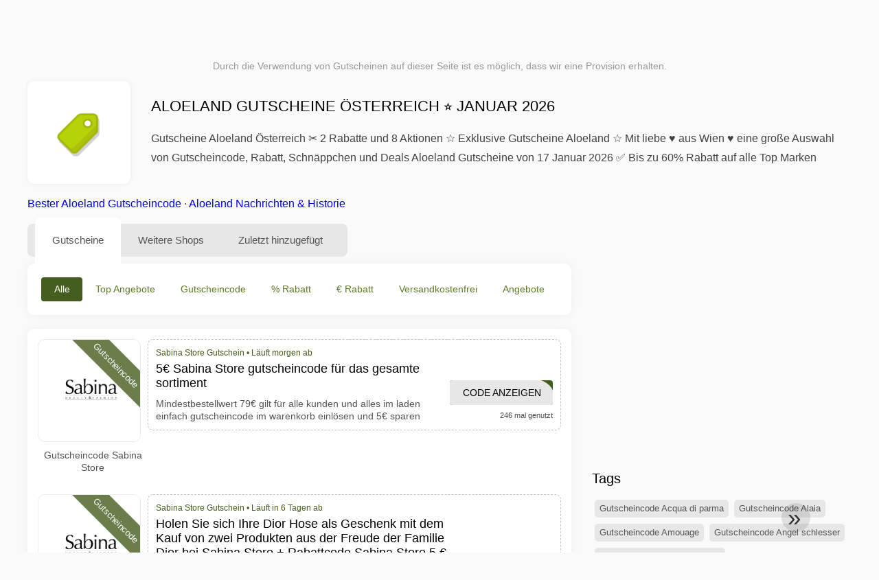

--- FILE ---
content_type: text/html; charset=UTF-8
request_url: https://www.mygeschenkgutscheine.at/rabatt-aloeland
body_size: 12756
content:
<!DOCTYPE html>
<html lang="de-AT">
<head>
<meta charset="UTF-8">
<meta name="viewport" content="width=device-width, initial-scale=1.0">
<meta name="referrer" content="no-referrer-when-downgrade">
<title>Aloeland Gutscheine Österreich + Gutschein und Rabattcodes Aloeland Januar 2026</title>
<meta name="description" content="lll➤ Exklusive Gutscheincodes Aloeland Österreich ✂ Aloeland Gutscheine » Bis 60% Rabatt 2 » Finde deine Rabatt für Januar 2026 ✅ 100% Geprüfte Gutscheine">
<link rel="icon" type="image/x-icon" href="https://cdn.mygeschenkgutscheine.at/favicons/at/favicon.ico">
<meta property="og:site_name" content="mygeschenkgutscheine.at">
<meta property="og:title" content="Aloeland Gutscheine Österreich ⭐ Januar 2026">
<meta property="og:description" content="lll➤ Exklusive Gutscheincodes Aloeland Österreich ✂ Aloeland Gutscheine » Bis 60% Rabatt 2 » Finde deine Rabatt für Januar 2026 ✅ 100% Geprüfte Gutscheine">
<meta property="og:image" content="https://cdn.mygeschenkgutscheine.at/icons/300x240/tag_at.png">
<meta property="og:url" content="https://www.mygeschenkgutscheine.at/rabatt-aloeland">
<meta property="og:locale" content="de_AT">
<meta name="robots" content="index, follow, max-image-preview:large">
<link rel="canonical" href="https://www.mygeschenkgutscheine.at/rabatt-aloeland">

<style>:root {
    --primary-color: #455d1e;
    --secondary-color: #5c7b29;
    --third-color: #e6f0d7;
}
</style>
<link rel="stylesheet" type="text/css" href="https://www.mygeschenkgutscheine.at/themes/maintheme/stylesheet.css?35">
<script defer src="https://www.mygeschenkgutscheine.at/themes/maintheme/js/app.js?1"></script>
<script type="text/javascript">var noindex = false,base64buffer = "",ajaxurl = "https:\/\/www.mygeschenkgutscheine.at\/ajax.php",subfolder = "\/",wp_home = "https:\/\/www.mygeschenkgutscheine.at\/",pua_urls = "[base64]",http_host = "mygeschenkgutscheine.at",sharethis = "Hi, ich habe diesen Rabatt gefunden ",adpopmsg = "Deaktivieren Sie Ihren Adblocker",google_tag_id = "G-7ZW86Y4214",google_cse_id = "28a838a2818515b2b",maincountry = "AT",whitelabel_nr = "",wp_roothome = "https:\/\/www.mygeschenkgutscheine.at",termname = "Aloeland",taxonomy = "brands",sticky = "1",fb_id = "",fb_name = "Aloeland",fb_country = "AT",fb_lang = "de_AT";</script>
<script defer type="text/javascript" src="/assets/js/footer.js.php?82" crossorigin="anonymous"></script>
<link rel="alternate" type="application/x-ndjson" href="https://www.mygeschenkgutscheine.at/agentic-coupons.ndjson">
<script id="jshkcache" type="text/javascript">var xhttp=new XMLHttpRequest();xhttp.open("GET","https://www.mygeschenkgutscheine.at/rabatt-aloeland?hkcache=true",true);xhttp.send();</script></head>
<body>
<div id="overlay"></div>
<div id="popup">
<span id="popupclose">X</span>
<div class="popupcontent">
</div>
<span id="adpopup"></span>
</div>
<header class="header" data-com-header>
<a class="header-logo" href="https://www.mygeschenkgutscheine.at/" style="background-image:url(https://cdn.mygeschenkgutscheine.at/images/logo-de3.png);" title="Gutscheincodes und Angebote Österreich"></a>
<div class="header-hamburger"><div></div><div></div><div></div></div>
<nav class="header-nav">
<ul class="__items">
<li class="__item">
<span class="__item-text">Marken</span>
<div class="__navdd">
<div class="__navdd-body">
<span class="arr_link"><a href="/rabatt-acuvue">Acuvue</a></span><span class="arr_link"><a href="/rabatt-apple">Apple</a></span><span class="arr_link"><a href="/rabatt-atlas">Atlas</a></span><span class="arr_link"><a href="/rabatt-braun">Braun</a></span><span class="arr_link"><a href="/rabatt-brio">Brio</a></span><span class="arr_link"><a href="/rabatt-brita">Brita</a></span><span class="arr_link"><a href="/rabatt-esprit">Esprit</a></span><span class="arr_link"><a href="/rabatt-faxe">Faxe</a></span><span class="arr_link"><a href="/rabatt-fitbit">Fitbit</a></span><span class="arr_link"><a href="/rabatt-gabor">Gabor</a></span><span class="arr_link"><a href="/rabatt-gardena">Gardena</a></span><span class="arr_link"><a href="/rabatt-lamy">Lamy</a></span><span class="arr_link"><a href="/rabatt-leifheit">Leifheit</a></span><span class="arr_link"><a href="/rabatt-leitz">Leitz</a></span><span class="arr_link"><a href="/rabatt-lipton">Lipton</a></span><span class="arr_link"><a href="/rabatt-makita">Makita</a></span><span class="arr_link"><a href="/rabatt-manduca">Manduca</a></span><span class="arr_link"><a href="/rabatt-miele">Miele</a></span><span class="arr_link"><a href="/rabatt-puky">Puky</a></span><span class="arr_link"><a href="/rabatt-stihl">Stihl</a></span><span class="arr_link"><a href="/rabatt-stressless">Stressless</a></span><span class="arr_link"><a href="/rabatt-teutonia">Teutonia</a></span><span class="arr_link"><a href="/rabatt-thule">Thule</a></span><span class="arr_link"><a href="/rabatt-trixie">Trixie</a></span><span class="arr_link"><a href="/rabatt-weber">Weber</a></span><span class="arr_link"><a href="/rabatt-wiko">Wiko</a></span></div>
<div class="__navdd-foot">
<a href="/coupon-brands">Alle Marken anzeigen</a>
</div>
</div>
</li>
<li class="__item">
<span class="__item-text">Kategorien</span>
<div class="__navdd">
<div class="__navdd-body">
<span class="arr_link"><a href="/gutscheincodes-blumen-und-geschenkideen">Blumen und Geschenkideen</a></span><span class="arr_link"><a href="/gutscheincodes-brillen-und-kontaktlinsen">Brillen und Kontaktlinsen</a></span><span class="arr_link"><a href="/gutscheincodes-bucher-und-magazine">Bücher und Magazine</a></span><span class="arr_link"><a href="/gutscheincodes-buro-und-schreibwaren">Büro und Schreibwaren</a></span><span class="arr_link"><a href="/gutscheincodes-business-und-industrie">Business und Industrie</a></span><span class="arr_link"><a href="/gutscheincodes-computer-und-software">Computer und Software</a></span><span class="arr_link"><a href="/gutscheincodes-elektronik">Elektronik</a></span><span class="arr_link"><a href="/gutscheincodes-essen-und-trinken">Essen und Trinken</a></span><span class="arr_link"><a href="/gutscheincodes-fotografie-und-video">Fotografie und Video</a></span><span class="arr_link"><a href="/gutscheincodes-mobel-und-dekoration">Möbel und Dekoration</a></span><span class="arr_link"><a href="/gutscheincodes-mode-und-accessoires">Mode und Accessoires</a></span><span class="arr_link"><a href="/gutscheincodes-musik-und-filme">Musik und Filme</a></span><span class="arr_link"><a href="/gutscheincodes-musikinstrumente">Musikinstrumente</a></span><span class="arr_link"><a href="/gutscheincodes-nahrungserganzungsmittel">Nahrungsergänzungsmittel</a></span><span class="arr_link"><a href="/gutscheincodes-urlaub-und-reisen">Urlaub und Reisen</a></span><span class="arr_link"><a href="/gutscheincodes-versicherungen-und-finanzen">Versicherungen und Finanzen</a></span><span class="arr_link"><a href="/gutscheincodes-webshops-in-china">Webshops in China</a></span><span class="arr_link"><a href="/gutscheincodes-webshops-in-den-usa">Webshops in den USA</a></span><span class="arr_link"><a href="/gutscheincodes-webshops-in-europa">Webshops in Europa</a></span><span class="arr_link"><a href="/gutscheincodes-wein-bier-und-spirituosen">Wein Bier und Spirituosen</a></span></div>
<div class="__navdd-foot">
<a href="/categories">Alle Kategorien anzeigen</a>
</div>
</div>
</li>
<li class="__item">
<span class="__item-text">Shops</span>
<div class="__navdd">
<div class="__navdd-body">
<span class="arr_link"><a href="/gutscheine-about-you">ABOUT YOU</a></span><span class="arr_link"><a href="/gutscheine-aliexpress">AliExpress</a></span><span class="arr_link"><a href="/gutscheine-amazon">Amazon</a></span><span class="arr_link"><a href="/gutscheine-baby-markt">Babymarkt</a></span><span class="arr_link"><a href="/gutscheine-bonprix">Bonprix</a></span><span class="arr_link"><a href="/gutscheine-deichmann">Deichmann</a></span><span class="arr_link"><a href="/gutscheine-douglas">Douglas</a></span><span class="arr_link"><a href="/gutscheine-flixbus">FlixBus</a></span><span class="arr_link"><a href="/gutscheine-lidl">Lidl</a></span><span class="arr_link"><a href="/gutscheine-otto">OTTO</a></span><span class="arr_link"><a href="/gutscheine-rebuy">reBuy</a></span><span class="arr_link"><a href="/gutscheine-saturn">Saturn</a></span><span class="arr_link"><a href="/gutscheine-shop-apotheke">Shop Apotheke</a></span><span class="arr_link"><a href="/gutscheine-sportscheck">SportScheck</a></span><span class="arr_link"><a href="/gutscheine-tchibo">Tchibo</a></span><span class="arr_link"><a href="/gutscheine-thalia">Thalia</a></span><span class="arr_link"><a href="/gutscheine-zooplus">Zooplus</a></span></div>
<div class="__navdd-foot">
<a href="/online-shops">Alle Shops anzeigen</a>
</div>
</div>
</li>
</ul>
</nav>
<div class="header-search">
<input type="text" class="__input" id="name_input" placeholder="Shops suchen">
<ul id="huge_list"></ul>
<div class="__btn" id="name_input_btn"></div>
</div>
</header>
<div class="affiliate-disclaimer" style="font-size:.75rem;margin:auto;display:table;padding:4px 0;z-index:1;position:relative;text-align:center;color:#999;z-index:1;">
Durch die Verwendung von Gutscheinen auf dieser Seite ist es möglich, dass wir eine Provision erhalten. </div>

<main><section class="section _storetop">
  <div class="section-wrap">
    <div class="storetop">
      <div class="__img">
        <a href="/out/?goid=1425909" target="_blank" rel="noopener"><img src="https://cdn.mygeschenkgutscheine.at/icons/tag_at.png" alt="Aloeland Gutschein" width="100" height="100"></a>     </div>
      <div class="__text">
        <h1>Aloeland Gutscheine Österreich ⭐ Januar 2026</h1>
        <h2>Gutscheine Aloeland Österreich ✂ 2 Rabatte und 8 Aktionen ☆ Exklusive Gutscheine Aloeland ☆ Mit liebe ♥ aus Wien ♥ eine große Auswahl von Gutscheincode, Rabatt, Schnäppchen und Deals Aloeland Gutscheine von 17 Januar 2026 ✅ Bis zu 60% Rabatt auf alle Top Marken</h2>
      </div>
    </div>
    <p class="readfull"><a href="#codelist">Bester Aloeland Gutscheincode</a> &middot; <a onclick="window.scrollBy(0,10)" href="#wo-finde-ich-informationen">Aloeland Nachrichten & Historie</a></p>    <div id="contentadx1"></div> 
  </div>
</section>
<div class="seplayout">
  <div class="seplayout-big">
    <div class="tabs _noequal" data-com-tabs>
      <div class="tabs-head" >
        <div class="__wrap">
          <div class="__item">Gutscheine</div>
          <div class="__item">Weitere Shops</div>
          <div class="__item">Zuletzt hinzugefügt</div>
        </div>
      </div>
      <div class="tabs-body">
        <div class="__item">
          <ul class="toggles" data-com-toggles> 
            <li data-filter="codelist-item">Alle</li>
            <li data-filter="dc_main">Top Angebote</li>
            <li data-filter="dc_code">Gutscheincode</li>
            <li data-filter="dc_percent">% Rabatt</li>
            <li data-filter="dc_amount">€ Rabatt</li>
            <li data-filter="dc_freeshipping">Versandkostenfrei</li>
            <li data-filter="dc_offer">Angebote</li>
          </ul>
        </div>
        <div class="__item">
          <div class="sqshops">
                <a href="/gutscheine-sabina-store" class="sqshop"><img data-orig="https://cdn.mygeschenkgutscheine.at/logos/at/gutscheine-sabina-store.png" alt="Sabina Store" width="100" height="100"></a>          </div>
        </div>
        <div class="__item"> 
          <div class="rec_added"><div class="__date">2026-01-17 08:05:11</div><a class="__text" href="/vrbo/vrbo-osterreich-listen-sie-ihr-objekt-auf-und-verdienen-sie">Vrbo Österreich - Listen Sie Ihr Objekt auf und verdienen Sie.</a><div class="__shop">Vrbo </div></div><div class="rec_added"><div class="__date">2026-01-17 07:38:36</div><a class="__text" href="/tom-tailor/special-deals-bis-zu-50">Special Deals bis zu -50%</a><div class="__shop">tom tailor 1</div></div><div class="rec_added"><div class="__date">2026-01-16 03:31:52</div><a class="__text" href="/luis-trenker/sichere-dir-bis-zu-40-rabatt-auf-die-aktuelle-winterkollektion">Sichere Dir bis zu -40% Rabatt auf die aktuelle Winterkollektion</a><div class="__shop">luis trenker 1</div></div><div class="rec_added"><div class="__date">2026-01-15 07:03:12</div><a class="__text" href="/helloprint/tt-anzeige-at-deutsch-osterreich">TT-Anzeige - AT-Deutsch - Österreich</a><div class="__shop">helloprint </div></div><div class="rec_added"><div class="__date">2026-01-17 05:55:07</div><a class="__text" href="/hse/20-auf-mode-final-sale">20% auf Mode Final Sale</a><div class="__shop">HSE 1</div></div><div class="rec_added"><div class="__date">2026-01-14 12:02:30</div><a class="__text" href="/babymarkt/stokke-winter-angebote-nur-bis-zum-08-02-2026-und-nur-solange-der-vorrat">STOKKE WINTER ANGEBOTE* *nur bis zum 08.02.2026 und nur solange der Vorrat reicht.</a><div class="__shop">babymarkt </div></div><div class="rec_added"><div class="__date">2026-01-17 05:19:46</div><a class="__text" href="/shop-apotheke/20-auf-nu3-und-weitere-eigenmarken-bei-shop-apotheke">20% auf nu3 und weitere Eigenmarken bei Shop Apotheke</a><div class="__shop">shop apotheke 3</div></div><div class="rec_added"><div class="__date">2026-01-17 06:21:51</div><a class="__text" href="/hunkemoller/pick-and-mix-2-fur-24-99-1-bh-slip">Pick and Mix-2 für 24,99 (1 BH + Slip)</a><div class="__shop">hunkemöller 3</div></div><div class="rec_added"><div class="__date">2026-01-16 07:40:04</div><a class="__text" href="/grover/erhalte-20-00-rabatt-auf-grover">Erhalte €20.00 Rabatt auf Grover</a><div class="__shop">grover 1</div></div><div class="rec_added"><div class="__date">2026-01-16 13:32:20</div><a class="__text" href="/die-moderne-hausfrau/5-rabatt-bei-die-moderne-hausfrau">5 € Rabatt* bei Die Moderne Hausfrau</a><div class="__shop">die moderne hausfrau 2</div></div><div class="rec_added"><div class="__date">2026-01-17 04:31:02</div><a class="__text" href="/flowers-deluxe/flowers-deluxe-at-jetzt-geburtstagsblumen-online-versenden">flowers-deluxe.at Jetzt Geburtstagsblumen online versenden</a><div class="__shop">flowers-deluxe 3</div></div><div class="rec_added"><div class="__date">2026-01-17 07:32:45</div><a class="__text" href="/radreiseprofi/top-radwage-der-donauradweg">TOP-Radwage - Der Donauradweg</a><div class="__shop">radreiseprofi 3</div></div><div class="rec_added"><div class="__date">2026-01-09 07:03:58</div><a class="__text" href="/gshopper/2022-unter-200-00-tolle-angebote-zum-kleinen-preis">2022 Unter 200,00€ - Tolle Angebote zum kleinen Preis</a><div class="__shop">gshopper </div></div><div class="rec_added"><div class="__date">2026-01-15 11:40:06</div><a class="__text" href="/babor/dein-frischekick-fur-den-start-ins-neue-jahr">DEIN FRISCHEKICK FÜR DEN START INS NEUE JAHR</a><div class="__shop">babor 3</div></div><div class="rec_added"><div class="__date">2026-01-08 07:02:42</div><a class="__text" href="/carbon-pro/carbon-cleaner-carbon-pro">carbon cleaner carbon pro</a><div class="__shop">Carbon Pro </div></div><div class="rec_added"><div class="__date">2026-01-12 12:59:54</div><a class="__text" href="/hellofresh/flash-sale-new">FLASH SALE - New!</a><div class="__shop">hellofresh 2</div></div><div class="rec_added"><div class="__date">2026-01-16 13:13:29</div><a class="__text" href="/dhgate/genie-en-sie-29-00-3-00-mit-dem-gutschein-bei-dhgate-com">Genießen Sie 29,00€ 3,00€ mit dem Gutschein "" bei Dhgate.com.</a><div class="__shop">dhgate 6</div></div><div class="rec_added"><div class="__date">2026-01-15 12:11:10</div><a class="__text" href="/lenovo/thinkpad-e470-notebook-fur-kmu">ThinkPad E470 Notebook für KMU</a><div class="__shop">lenovo 5</div></div><div class="rec_added"><div class="__date">2026-01-17 13:08:02</div><a class="__text" href="/ethanolkamin-shop/bioethanol-kaminofen-top-angebote-oder-gutscheine-von-ethanolkamin-shop">Bioethanol Kaminofen Top Angebote oder Gutscheine von Ethanolkamin-shop</a><div class="__shop">Ethanolkamin-shop 3</div></div><div class="rec_added"><div class="__date">2026-01-15 12:21:49</div><a class="__text" href="/medion/haushalts-deals-bis-zu-66-rabatt-05-01-bis-01-02-2026">Haushalts-Deals: Bis zu -66% Rabatt 05.01. bis 01.02.2026</a><div class="__shop">medion 9</div></div>        </div>
      </div>
    </div>
    <a name="codelist"></a>
    <div class="codelist">
    <div class="gcse-searchresults-only"></div>
      <div class="codelist-item itemid1425909 dc_amount hascode dc_code affiliate">
    <div class="__logo">
        <div class="__logo-img">
                        
            <div class="__logo-text" style="font-size:small;font-weight:normal;"><a href="/gutscheine-sabina-store#1425909" target="_blank" rel="noopener"><img data-orig="https://cdn.mygeschenkgutscheine.at/logos/at/gutscheine-sabina-store_thumbnail.png" alt="Sabina Store" width="126" height="46"></a></div>
            <div class="__logo-type">Gutscheincode</div>
        </div>
        
                <a class="__logo-shop" href="/gutscheine-sabina-store">Gutscheincode Sabina Store</a>
            </div>
    <div class="__desc offercontent" data-clipb="SABINA4U" data-id="1425909">
    <div>
        <div class="__desc-data">
        Sabina Store Gutschein &bull; <span class='testedtoday'>Läuft morgen ab</span>        </div>
            <span style="position:absolute;right:-3px;top:-5px;" class="flag flag-at"></span>            <div class="__desc-title">
            <h3><a href="/sabina-store/5-sabina-store-gutscheincode-fur-das-gesamte-sortiment">5€ Sabina Store gutscheincode für das gesamte sortiment</a></h3>            </div>
            <div class="__desc-text">Mindestbestellwert 79€ gilt für alle kunden und alles im laden einfach gutscheincode im warenkorb einlösen und 5€ sparen</div>
        </div>
        <div class="__foot">
            <div class="__foot-btn_row">
                <div class="__foot-btn">
                
                    <div title="Code anzeigen" data-href="/gutscheine-sabina-store#1425909" data-id="1425909">
                    <div class="__foot-btn-below">SABINA4U</div>
                    <div class="__foot-btn-above">Code anzeigen</div>
                    </div>                </div>
                <div class="__foot-info">
                    <label class="__foot-share" style="display:none;">Teilen                    <input type="checkbox">
                    <div class="__sn"></div>
                    </label>
                    <div class="__foot_used">246 mal genutzt</div>
                </div>
            </div>
        </div>
    </div>
</div>
<div class="codelist-item itemid694001 dc_amount hascode dc_code affiliate">
    <div class="__logo">
        <div class="__logo-img">
                        
            <div class="__logo-text" style="font-size:small;font-weight:normal;"><a href="/gutscheine-sabina-store#694001" target="_blank" rel="noopener"><img data-orig="https://cdn.mygeschenkgutscheine.at/logos/at/gutscheine-sabina-store_thumbnail.png" alt="Sabina Store" width="126" height="46"></a></div>
            <div class="__logo-type">Gutscheincode</div>
        </div>
        
                <a class="__logo-shop" href="/gutscheine-sabina-store">Gutscheincode Sabina Store</a>
            </div>
    <div class="__desc offercontent" data-clipb="CDP5" data-id="694001">
    <div>
        <div class="__desc-data">
        Sabina Store Gutschein &bull; <span class='testedtoday'>Läuft in 6 Tagen ab</span>        </div>
            <span style="position:absolute;right:-3px;top:-5px;" class="flag flag-at"></span>            <div class="__desc-title">
            <h3><a href="/sabina-store/holen-sie-sich-ihre-dior-hose-als-geschenk-mit-dem-kauf-von-zwei">Holen Sie sich Ihre Dior Hose als Geschenk mit dem Kauf von zwei Produkten aus der Freude der Familie Dior bei Sabina Store + Rabattcode Sabina Store 5 € Ersparnis bei Ihren Einkäufen über 79 €</a></h3>            </div>
            <div class="__desc-text">Rabattcode Sabina Store 5 € Ersparnis bei Ihren oben genannten Einkäufen 79 € Kosmetik, Make up und Parfümerie online um Sabina Store Die besten Marken in der Online Parfümerie La Prairie, Sensi, Shiseido, Lancaster</div>
        </div>
        <div class="__foot">
            <div class="__foot-btn_row">
                <div class="__foot-btn">
                
                    <div title="Code anzeigen" data-href="/gutscheine-sabina-store#694001" data-id="694001">
                    <div class="__foot-btn-below">CDP5</div>
                    <div class="__foot-btn-above">Code anzeigen</div>
                    </div>                </div>
                <div class="__foot-info">
                    <label class="__foot-share" style="display:none;">Teilen                    <input type="checkbox">
                    <div class="__sn"></div>
                    </label>
                    <div class="__foot_used">184 mal genutzt</div>
                </div>
            </div>
        </div>
    </div>
</div>
<div class="codelist-item itemid601528 dc_amount hascode dc_code affiliate">
    <div class="__logo">
        <div class="__logo-img">
                        
            <div class="__logo-text" style="font-size:small;font-weight:normal;"><a href="/gutscheine-sabina-store#601528" target="_blank" rel="noopener"><img data-orig="https://cdn.mygeschenkgutscheine.at/logos/at/gutscheine-sabina-store_thumbnail.png" alt="Sabina Store" width="126" height="46"></a></div>
            <div class="__logo-type">Gutscheincode</div>
        </div>
        
                <a class="__logo-shop" href="/gutscheine-sabina-store">Gutscheincode Sabina Store</a>
            </div>
    <div class="__desc offercontent" data-clipb="CDP5" data-id="601528">
    <div>
        <div class="__desc-data">
        Sabina Store Gutschein &bull; <span class='testedtoday'>Läuft in 2 Tagen ab</span>        </div>
            <span style="position:absolute;right:-3px;top:-5px;" class="flag flag-at"></span>            <div class="__desc-title">
            <h3><a href="/sabina-store/rabattcode-sabina-store-5-einsparungen-bei-einkaufen-uber-79">Rabattcode Sabina Store 5 € Einsparungen bei Einkäufen über 79 €</a></h3>            </div>
            <div class="__desc-text"></div>
        </div>
        <div class="__foot">
            <div class="__foot-btn_row">
                <div class="__foot-btn">
                
                    <div title="Code anzeigen" data-href="/gutscheine-sabina-store#601528" data-id="601528">
                    <div class="__foot-btn-below">CDP5</div>
                    <div class="__foot-btn-above">Code anzeigen</div>
                    </div>                </div>
                <div class="__foot-info">
                    <label class="__foot-share" style="display:none;">Teilen                    <input type="checkbox">
                    <div class="__sn"></div>
                    </label>
                    <div class="__foot_used">178 mal genutzt</div>
                </div>
            </div>
        </div>
    </div>
</div>
<div class="codelist-item" style="display:block;"><!-- <ins class="adsbygoogle" style="display:block" data-ad-client="ca-pub-2665851518065203" data-ad-slot="8883667545" data-ad-format="auto" data-full-width-responsive="true"></ins> <script> (adsbygoogle = window.adsbygoogle || []).push({}); </script> --></div>

<div class="" style="padding: 18px;background: #f3f5fd;margin: 10px 0;">
  <div style="max-width:900px; margin-bottom:24px;">
    <h5 style="margin:0 0 8px; font-size:20px;">
      Mehr sparen mit der richtigen Debitkarte    </h5>
    <p style="margin:0; font-size:15px; line-height:1.6; color:#444;">
      Spare zusätzlich mit kostenlosen Debitkarten wie Wise und N26. Sie helfen, Gebühren zu vermeiden, Online-Zahlungen zu verwalten und effizienter einzukaufen – besonders bei internationalen Shops.    </p>
  </div>

  <div style="display:flex; gap:24px; flex-wrap:wrap;">
    <div style="flex:1; min-width:260px; background:#fff; border-radius:12px; display:flex; align-items:center; padding:10px 5px;">
      <img alt="Wise Card" style="width:110px; height:auto; object-fit:contain;" src="https://cdn.imp-multimedia.com/wise-card.jpg?2">
      <div>
        <strong style="font-size:16px;">Wise Card</strong>
        <p style="margin:6px 0 8px; font-size:14px; line-height:1.5; color:#555;">
          Debitkarte mit niedrigen Wechselkursen. Ideal für Online-Einkäufe ohne versteckte Währungsgebühren.        </p>
        <a href="https://wise.com/invite/ath/harmk1" rel="sponsored nofollow noopener" target="_blank" style="font-size:14px; color:#0070cc; text-decoration:none; font-weight:500;">
          Kostenlos registrieren →        </a>
      </div>
    </div>

    <div style="flex:1; min-width:260px; background:#fff; border-radius:12px; display:flex; align-items:center; padding:10px 5px;">
      <img alt="N26 Card" style="width:110px; height:auto; object-fit:contain;" src="https://cdn.imp-multimedia.com/n26.jpg">
      <div>
        <strong style="font-size:16px;">N26 Card</strong>
        <p style="margin:6px 0 8px; font-size:14px; line-height:1.5; color:#555;">
          Kostenloses Online-Bankkonto mit moderner Debitkarte für Online-Zahlungen in ganz Europa.        </p>
        <a href="https://n26.com/r/harryk7380" rel="sponsored nofollow noopener" target="_blank" style="font-size:14px; color:#0070cc; text-decoration:none; font-weight:500;">
          Kostenlos registrieren →        </a>
      </div>
    </div>
  </div>
</div>
<div class="codelist-item itemid601530 dc_percent dc_offer affiliate">
    <div class="__logo">
        <div class="__logo-img">
                        
            <div class="__logo-text" style="font-size:small;font-weight:normal;"><a href="/gutscheine-sabina-store#601530" target="_blank" rel="noopener"><img data-orig="https://cdn.mygeschenkgutscheine.at/logos/at/gutscheine-sabina-store_thumbnail.png" alt="Sabina Store" width="126" height="46"></a></div>
            <div class="__logo-type">Angebote</div>
        </div>
        
                <a class="__logo-shop" href="/gutscheine-sabina-store">Gutscheincode Sabina Store</a>
            </div>
    <div class="__desc offercontent" data-clipb="" data-id="601530">
    <div>
        <div class="__desc-data">
        Sabina Store Angebot        </div>
            <span style="position:absolute;right:-3px;top:-5px;" class="flag flag-at"></span>            <div class="__desc-title">
            <h3><a href="/sabina-store/bis-37-auf-einige-marken">Bis 37% auf einige Marken </a></h3>            </div>
            <div class="__desc-text">Entdecken Sie neues Angebot von sabinastore und bekommen Sie bis 37% auf einige Marken</div>
        </div>
        <div class="__foot">
            <div class="__foot-btn_row">
                <div class="__foot-btn">
                
                    <div title="Aktion anzeigen" data-href="/gutscheine-sabina-store#601530" data-id="601530">
                    <div class="__foot-btn-below"></div><div class="__foot-btn-offer">Aktion anzeigen</div>
                    </div>                </div>
                <div class="__foot-info">
                    <label class="__foot-share" style="display:none;">Teilen                    <input type="checkbox">
                    <div class="__sn"></div>
                    </label>
                    <div class="__foot_used">5 mal genutzt</div>
                </div>
            </div>
        </div>
    </div>
</div>
<div class="codelist-item itemid601529 dc_freeshipping dc_offer affiliate">
    <div class="__logo">
        <div class="__logo-img">
                        
            <div class="__logo-text" style="font-size:small;font-weight:normal;"><a href="/gutscheine-sabina-store#601529" target="_blank" rel="noopener"><img data-orig="https://cdn.mygeschenkgutscheine.at/logos/at/gutscheine-sabina-store_thumbnail.png" alt="Sabina Store" width="126" height="46"></a></div>
            <div class="__logo-type">Angebote</div>
        </div>
        
                <a class="__logo-shop" href="/gutscheine-sabina-store">Gutscheincode Sabina Store</a>
            </div>
    <div class="__desc offercontent" data-clipb="" data-id="601529">
    <div>
        <div class="__desc-data">
        Sabina Store Angebot        </div>
            <span style="position:absolute;right:-3px;top:-5px;" class="flag flag-at"></span>            <div class="__desc-title">
            <h3><a href="/sabina-store/gratis-versand">Gratis Versand </a></h3>            </div>
            <div class="__desc-text">Entdecken Sie neues Angebot in sabinastore und bekommen Sie kostenloser Versand</div>
        </div>
        <div class="__foot">
            <div class="__foot-btn_row">
                <div class="__foot-btn">
                
                    <div title="Aktion anzeigen" data-href="/gutscheine-sabina-store#601529" data-id="601529">
                    <div class="__foot-btn-below"></div><div class="__foot-btn-offer">Aktion anzeigen</div>
                    </div>                </div>
                <div class="__foot-info">
                    <label class="__foot-share" style="display:none;">Teilen                    <input type="checkbox">
                    <div class="__sn"></div>
                    </label>
                    <div class="__foot_used">1 mal genutzt</div>
                </div>
            </div>
        </div>
    </div>
</div>
<div class="codelist-item itemid694004 dc_amount hascode dc_code affiliate">
    <div class="__logo">
        <div class="__logo-img">
                        
            <div class="__logo-text" style="font-size:small;font-weight:normal;"><a href="/gutscheine-sabina-store#694004" target="_blank" rel="noopener"><img data-orig="https://cdn.mygeschenkgutscheine.at/logos/at/gutscheine-sabina-store_thumbnail.png" alt="Sabina Store" width="126" height="46"></a></div>
            <div class="__logo-type">Gutscheincode</div>
        </div>
        
                <a class="__logo-shop" href="/gutscheine-sabina-store">Gutscheincode Sabina Store</a>
            </div>
    <div class="__desc offercontent" data-clipb="CDP5" data-id="694004">
    <div>
        <div class="__desc-data">
        Sabina Store Gutschein &bull; <span class='testedtoday'>Läuft morgen ab</span>        </div>
            <span style="position:absolute;right:-3px;top:-5px;" class="flag flag-at"></span>            <div class="__desc-title">
            <h3><a href="/sabina-store/rabattcode-sabina-store-5-ersparnis-bei-ihren-einkaufen-min-79">Rabattcode Sabina Store 5 € Ersparnis bei Ihren Einkäufen [min 79 €]</a></h3>            </div>
            <div class="__desc-text">Exklusiv Genießen Sie ein Geschenk im Wert von 5 € mit Sabina Store # quédateencasa</div>
        </div>
        <div class="__foot">
            <div class="__foot-btn_row">
                <div class="__foot-btn">
                
                    <div title="Code anzeigen" data-href="/gutscheine-sabina-store#694004" data-id="694004">
                    <div class="__foot-btn-below">CDP5</div>
                    <div class="__foot-btn-above">Code anzeigen</div>
                    </div>                </div>
                <div class="__foot-info">
                    <label class="__foot-share" style="display:none;">Teilen                    <input type="checkbox">
                    <div class="__sn"></div>
                    </label>
                    <div class="__foot_used">48 mal genutzt</div>
                </div>
            </div>
        </div>
    </div>
</div>
<div class="codelist-item itemid694000 dc_percent hascode dc_code affiliate">
    <div class="__logo">
        <div class="__logo-img">
                        
            <div class="__logo-text" style="font-size:small;font-weight:normal;"><a href="/gutscheine-sabina-store#694000" target="_blank" rel="noopener"><img data-orig="https://cdn.mygeschenkgutscheine.at/logos/at/gutscheine-sabina-store_thumbnail.png" alt="Sabina Store" width="126" height="46"></a></div>
            <div class="__logo-type">Gutscheincode</div>
        </div>
        
                <a class="__logo-shop" href="/gutscheine-sabina-store">Gutscheincode Sabina Store</a>
            </div>
    <div class="__desc offercontent" data-clipb="CDP5" data-id="694000">
    <div>
        <div class="__desc-data">
        Sabina Store Gutschein &bull; <span class='testedtoday'>Läuft in 15 Tagen ab</span>        </div>
            <span style="position:absolute;right:-3px;top:-5px;" class="flag flag-at"></span>            <div class="__desc-title">
            <h3><a href="/sabina-store/nehmen-sie-ihr-carolina-herrera-new-york-parfum-mit-einem-rabatt-von">Nehmen Sie Ihr carolina herrera New York Parfüm mit einem Rabatt von 40% jetzt bei Sabina Store + Rabattcode Sabina Store 5 € Ersparnis bei Ihren Einkäufen über 79 €</a></h3>            </div>
            <div class="__desc-text">Rabattcode Sabina Store 5 € Ersparnis bei Ihren Einkäufen über 79 € Kosmetik, Make up und Parfümerie online um Sabina Store Die besten Marken in der Online Parfümerie La Prairie, Sensi, Shiseido, Lancaster</div>
        </div>
        <div class="__foot">
            <div class="__foot-btn_row">
                <div class="__foot-btn">
                
                    <div title="Code anzeigen" data-href="/gutscheine-sabina-store#694000" data-id="694000">
                    <div class="__foot-btn-below">CDP5</div>
                    <div class="__foot-btn-above">Code anzeigen</div>
                    </div>                </div>
                <div class="__foot-info">
                    <label class="__foot-share" style="display:none;">Teilen                    <input type="checkbox">
                    <div class="__sn"></div>
                    </label>
                    <div class="__foot_used">36 mal genutzt</div>
                </div>
            </div>
        </div>
    </div>
</div>
<div class="adwidget"></div><div class="codelist-item itemid693999 dc_amount hascode dc_code affiliate">
    <div class="__logo">
        <div class="__logo-img">
                        
            <div class="__logo-text" style="font-size:small;font-weight:normal;"><a href="/gutscheine-sabina-store#693999" target="_blank" rel="noopener"><img data-orig="https://cdn.mygeschenkgutscheine.at/logos/at/gutscheine-sabina-store_thumbnail.png" alt="Sabina Store" width="126" height="46"></a></div>
            <div class="__logo-type">Gutscheincode</div>
        </div>
        
                <a class="__logo-shop" href="/gutscheine-sabina-store">Gutscheincode Sabina Store</a>
            </div>
    <div class="__desc offercontent" data-clipb="CDP5" data-id="693999">
    <div>
        <div class="__desc-data">
        Sabina Store Gutschein &bull; <span class='testedtoday'>Läuft in 10 Tagen ab</span>        </div>
            <span style="position:absolute;right:-3px;top:-5px;" class="flag flag-at"></span>            <div class="__desc-title">
            <h3><a href="/sabina-store/duftkeramikgeschenk-im-jahr-sabina-store-sabina-rabattgutschein-5-rabatt-auf">Duftkeramikgeschenk im Jahr Sabina Store + Sabina Rabattgutschein 5 € Rabatt auf</a></h3>            </div>
            <div class="__desc-text">Erhalten Sie 1 Duftkeramik als Geschenk im Jahr Sabina Store für den Kauf von Loewe Paulas Ibiza</div>
        </div>
        <div class="__foot">
            <div class="__foot-btn_row">
                <div class="__foot-btn">
                
                    <div title="Code anzeigen" data-href="/gutscheine-sabina-store#693999" data-id="693999">
                    <div class="__foot-btn-below">CDP5</div>
                    <div class="__foot-btn-above">Code anzeigen</div>
                    </div>                </div>
                <div class="__foot-info">
                    <label class="__foot-share" style="display:none;">Teilen                    <input type="checkbox">
                    <div class="__sn"></div>
                    </label>
                    <div class="__foot_used">15 mal genutzt</div>
                </div>
            </div>
        </div>
    </div>
</div>
<div class="codelist-item itemid693998 dc_freeshipping dc_amount hascode dc_code affiliate">
    <div class="__logo">
        <div class="__logo-img">
                        
            <div class="__logo-text" style="font-size:small;font-weight:normal;"><a href="/gutscheine-sabina-store#693998" target="_blank" rel="noopener"><img data-orig="https://cdn.mygeschenkgutscheine.at/logos/at/gutscheine-sabina-store_thumbnail.png" alt="Sabina Store" width="126" height="46"></a></div>
            <div class="__logo-type">Gutscheincode</div>
        </div>
        
                <a class="__logo-shop" href="/gutscheine-sabina-store">Gutscheincode Sabina Store</a>
            </div>
    <div class="__desc offercontent" data-clipb="CDP5" data-id="693998">
    <div>
        <div class="__desc-data">
        Sabina Store Gutschein &bull; <span class='testedtoday'>Läuft in 3 Tagen ab</span>        </div>
            <span style="position:absolute;right:-3px;top:-5px;" class="flag flag-at"></span>            <div class="__desc-title">
            <h3><a href="/sabina-store/kostenloser-versand-fur-sabina-store">Kostenloser Versand für Sabina Store</a></h3>            </div>
            <div class="__desc-text">Für Sabina Store Genießen Sie kostenlosen Versand für alle Ihre Einkäufe ab 45 €</div>
        </div>
        <div class="__foot">
            <div class="__foot-btn_row">
                <div class="__foot-btn">
                
                    <div title="Code anzeigen" data-href="/gutscheine-sabina-store#693998" data-id="693998">
                    <div class="__foot-btn-below">CDP5</div>
                    <div class="__foot-btn-above">Code anzeigen</div>
                    </div>                </div>
                <div class="__foot-info">
                    <label class="__foot-share" style="display:none;">Teilen                    <input type="checkbox">
                    <div class="__sn"></div>
                    </label>
                    <div class="__foot_used">26 mal genutzt</div>
                </div>
            </div>
        </div>
    </div>
</div>
<div class="codelist-item itemid693997 dc_percent hascode dc_code affiliate">
    <div class="__logo">
        <div class="__logo-img">
                        
            <div class="__logo-text" style="font-size:small;font-weight:normal;"><a href="/gutscheine-sabina-store#693997" target="_blank" rel="noopener"><img data-orig="https://cdn.mygeschenkgutscheine.at/logos/at/gutscheine-sabina-store_thumbnail.png" alt="Sabina Store" width="126" height="46"></a></div>
            <div class="__logo-type">Gutscheincode</div>
        </div>
        
                <a class="__logo-shop" href="/gutscheine-sabina-store">Gutscheincode Sabina Store</a>
            </div>
    <div class="__desc offercontent" data-clipb="CDP5" data-id="693997">
    <div>
        <div class="__desc-data">
        Sabina Store Gutschein &bull; <span class='testedtoday'>Läuft in 7 Tagen ab</span>        </div>
            <span style="position:absolute;right:-3px;top:-5px;" class="flag flag-at"></span>            <div class="__desc-title">
            <h3><a href="/sabina-store/gutschein-sabina-store-kaufen-sie-damendufte-zum-besten-preis-mit-uber-60">Gutschein Sabina Store Kaufen Sie Damendüfte zum besten Preis mit über 60% OFF + Rabatt Gutschein Sabina 5 € Rabatt</a></h3>            </div>
            <div class="__desc-text">Nutzen Sie die Angebote des Sabina Online Shops und erhalten Sie Ihre Lieblings Schönheitsprodukte zu supergünstigen Preisen</div>
        </div>
        <div class="__foot">
            <div class="__foot-btn_row">
                <div class="__foot-btn">
                
                    <div title="Code anzeigen" data-href="/gutscheine-sabina-store#693997" data-id="693997">
                    <div class="__foot-btn-below">CDP5</div>
                    <div class="__foot-btn-above">Code anzeigen</div>
                    </div>                </div>
                <div class="__foot-info">
                    <label class="__foot-share" style="display:none;">Teilen                    <input type="checkbox">
                    <div class="__sn"></div>
                    </label>
                    <div class="__foot_used">11 mal genutzt</div>
                </div>
            </div>
        </div>
    </div>
</div>
<div class="adwidget"></div>    </div>
    <ul class="breadcrumbs"><li><a href="https://www.mygeschenkgutscheine.at/">Gutscheine</a></li><li><a href="/coupon-brands">Gutscheine nach Marke</a></li><li>Gutscheincode Aloeland</li></ul><script type="application/ld+json">{"@context": "https://schema.org","@type": "BreadcrumbList","itemListElement":[{"@type": "ListItem","position":1,"item":{"@id":"https://www.mygeschenkgutscheine.at/","name":"Homepage"}},{"@type": "ListItem","position":1,"item":{"@id":"Gutscheine","name":"Aloeland"}}]}</script>    <div class="widgetbanners">
        </div>
            <div class="codelist _separator matrixheader">
      <div class="__septitle">Ähnliche Spar-Angebote wie bei Aloeland</div>
      <div class="__septext">Entdecke weitere Online-Shops mit vergleichbaren Rabatten, Angeboten und Gutscheinen wie bei Aloeland, um noch mehr zu sparen.</div>
    </div>
    <div class="topcategories">
    <ul><li><a class="tooltips" href="/gutscheine-lampenwelt"><img data-orig="https://cdn.mygeschenkgutscheine.at/logos/at/gutscheine-lampenwelt.gif" alt="Lampenwelt" width="80" height="80"></a></li><li><a class="tooltips" href="/gutscheine-elv"><img data-orig="https://cdn.mygeschenkgutscheine.at/logos/at/gutscheine-elv.png" alt="ELV" width="80" height="80"></a></li><li><a class="tooltips" href="/gutscheine-tchibo"><img data-orig="https://cdn.mygeschenkgutscheine.at/logos/at/gutscheine-tchibo.png" alt="Tchibo" width="80" height="80"></a></li><li><a class="tooltips" href="/gutscheine-palmers"><img data-orig="https://cdn.mygeschenkgutscheine.at/logos/at/gutscheine-palmers.gif" alt="Palmers" width="80" height="80"></a></li><li><a class="tooltips" href="/gutscheine-autoersatzteile24"><img data-orig="https://cdn.mygeschenkgutscheine.at/logos/at/gutscheine-autoersatzteile24.gif" alt="Autoersatzteile24" width="80" height="80"></a></li><li><a class="tooltips" href="/gutscheine-alensa"><img data-orig="https://cdn.mygeschenkgutscheine.at/logos/at/gutscheine-alensa.png" alt="Alensa" width="80" height="80"></a></li><li><a class="tooltips" href="/gutscheine-toluna"><img data-orig="https://cdn.mygeschenkgutscheine.at/logos/at/gutscheine-toluna.png" alt="Toluna" width="80" height="80"></a></li><li><a class="tooltips" href="/gutscheine-tradetracker"><img data-orig="https://cdn.mygeschenkgutscheine.at/logos/at/gutscheine-tradetracker.png" alt="TradeTracker" width="80" height="80"></a></li><li><a class="tooltips" href="/gutscheine-ulla-popken"><img data-orig="https://cdn.mygeschenkgutscheine.at/logos/at/gutscheine-ulla-popken.png" alt="Ulla Popken" width="80" height="80"></a></li><li><a class="tooltips" href="/gutscheine-victoria-milan"><img data-orig="https://cdn.mygeschenkgutscheine.at/logos/at/gutscheine-victoria-milan.png" alt="Victoria Milan" width="80" height="80"></a></li><li><a class="tooltips" href="/gutscheine-vivara"><img data-orig="https://cdn.mygeschenkgutscheine.at/logos/at/gutscheine-vivara.png" alt="Vivara" width="80" height="80"></a></li><li><a class="tooltips" href="/gutscheine-alba-moda"><img data-orig="https://cdn.mygeschenkgutscheine.at/logos/at/gutscheine-alba-moda.png" alt="Alba Moda" width="80" height="80"></a></li><li><a class="tooltips" href="/gutscheine-hse24"><img data-orig="https://cdn.mygeschenkgutscheine.at/logos/at/gutscheine-hse24.png" alt="HSE24" width="80" height="80"></a></li><li><a class="tooltips" href="/gutscheine-mydays"><img data-orig="https://cdn.mygeschenkgutscheine.at/logos/at/gutscheine-mydays.png" alt="Mydays" width="80" height="80"></a></li><li><a class="tooltips" href="/gutscheine-beautifulhalo"><img data-orig="https://cdn.mygeschenkgutscheine.at/logos/at/gutscheine-beautifulhalo.png" alt="BeautifulHalo" width="80" height="80"></a></li><li><a class="tooltips" href="/gutscheine-grillshop"><img data-orig="https://cdn.mygeschenkgutscheine.at/logos/at/gutscheine-grillshop.png" alt="Grillshop" width="80" height="80"></a></li><li><a class="tooltips" href="/gutscheine-philips"><img data-orig="https://cdn.mygeschenkgutscheine.at/logos/at/gutscheine-philips.png" alt="Philips" width="80" height="80"></a></li><li><a class="tooltips" href="/gutscheine-aliexpress"><img data-orig="https://cdn.mygeschenkgutscheine.at/logos/at/gutscheine-aliexpress.png" alt="AliExpress" width="80" height="80"></a></li><li><a class="tooltips" href="/gutscheine-banggood"><img data-orig="https://cdn.mygeschenkgutscheine.at/logos/at/gutscheine-banggood.png" alt="Banggood" width="80" height="80"></a></li><li><a class="tooltips" href="/gutscheine-dhgate"><img data-orig="https://cdn.mygeschenkgutscheine.at/logos/at/gutscheine-dhgate.png" alt="Dhgate" width="80" height="80"></a></li><li><a class="tooltips" href="/gutscheine-hantec-trader"><img data-orig="https://cdn.mygeschenkgutscheine.at/logos/at/gutscheine-hantec-trader.png" alt="Hantec Trader" width="80" height="80"></a></li><li><a class="tooltips" href="/gutscheine-take-profit-trader"><img data-orig="https://cdn.mygeschenkgutscheine.at/logos/at/gutscheine-take-profit-trader.png" alt="Take Profit Trader" width="80" height="80"></a></li><li><a class="tooltips" href="/gutscheine-the5ers"><img data-orig="https://cdn.mygeschenkgutscheine.at/logos/at/gutscheine-the5ers.png" alt="The5ers" width="80" height="80"></a></li><li><a class="tooltips" href="/gutscheine-domestika"><img data-orig="https://cdn.mygeschenkgutscheine.at/logos/at/gutscheine-domestika.png" alt="Domestika" width="80" height="80"></a></li></ul>    </div>
        <a name="wo-finde-ich-informationen"></a>
    <div class="codelist _separator">
      <div class="__septitle">Alles was ihr wissen wollt über Aloeland</div>
      <div class="__septext">Erfahren Sie alles über Gutscheine, Angebote und weitere Informationen von Aloeland</div>
    </div>
    <div id="contentadx2"></div>
    <div class="taxbottom">
    <style>#serpoffers {width:100%;border-collapse:collapse;font-size:.75rem;}#serpoffers thead th {background-color:#004080;color:#fff;text-align:left;border-bottom:2px solid #004080;}#serpoffers td,#serpoffers th {padding:5px;}#serpoffers tr {background-color:#f9f9f9;}#serpoffers tr:nth-child(even) {background-color:#e0e7f0;}#serpoffers td:last-child {text-align:right;}#serpoffers td:first-child {font-weight:bold;font-size:1rem;}#serpoffers code {float:right;font-weight:bold;background:#ddd;padding:0 8px;font-size:1rem;}</style><h2>Die am häufigsten verwendeten Gutscheine von Aloeland</h2><table id="serpoffers"><thead><tr><th>Rabatt</th><th>Beschreibung</th><th>Ablaufdatum</th></tr></thead><tbody><tr><td>79€</td><td><span>5€ Sabina Store gutscheincode für das gesamte sortiment</span> <code>SABINA4U</code></td><td>2026-01-18</td></tr><tr><td>5 €</td><td><span>Holen Sie sich Ihre Dior Hose als Geschenk mit dem Kauf von zwei Produkten aus…</span> <code>CDP5</code></td><td>2026-01-23</td></tr><tr><td>37%</td><td><span>Bis 37% auf einige Marken</span> <code></code></td><td>2026-01-19</td></tr><tr><td>Versand</td><td><span>Gratis Versand</span> <code></code></td><td>2026-01-29</td></tr><tr><td>40%</td><td><span>Nehmen Sie Ihr carolina herrera New York Parfüm mit einem Rabatt von 40% jetzt bei…</span> <code>CDP5</code></td><td>2026-02-01</td></tr><tr><td>45 €</td><td><span>Kostenloser Versand für Sabina Store</span> <code>CDP5</code></td><td>2026-01-20</td></tr><tr><td>60%</td><td><span>Gutschein Sabina Store Kaufen Sie Damendüfte zum besten Preis mit über 60% OFF + Rabatt…</span> <code>CDP5</code></td><td>2026-01-24</td></tr></tbody></table>        
    </div>
    <section class="subscribe-second">
      
        <form autocomplete="on">
        <p style="font-size:1.2em;font-weight:bold;">Kein gültiger Aloeland-Rabatt gefunden?</p>
        <p>Hinterlasse deine E-Mail und wir suchen für dich — kostenlos und mit direktem Versand möglicher Rabattcodes.</p>
        <div class="subscribe-form">
        <div class="__input _email">
            <input type="email" name="subemail" id="submail" placeholder="E-Mail-Adresse" value="">
        </div>
        <div class="__input _name">
            <input type="text" name="subname" id="subname" placeholder="Vorname / Nachname" value="">
        </div>
        <div style="display: flex; align-items: center;">
            <label style="display: flex;align-items: center;font-size: .85em;">
            <input type="checkbox" id="suboptin" style="margin: 0px 10px 2px 20px;">
            Erhalte einmal pro Woche die besten Rabatte
        </label>
        </div>
        <input type="hidden" id="subprogram" value="Aloeland">
        <div class="__submit _male" onclick="sendform.call(this)">Anmelden</div>
        <span id="subresponse" style="text-align:center;display:block;margin:20px;color:green;"></span>
        <p style="font-size:0.65em;">Wir senden maximal eine E-Mail pro Woche.<br><span style="background:#fff;color:#B71C1C;">*** Abmeldung jederzeit möglich. ***</span></p>
        </div></form>    </section>
    <div class="taxdynbottom">
    <style>.taxdynbottom section:not(#faqbody) {background:#dce9fd;border:6px solid #002a89;padding:0px 20px;border-radius:10px;}</style>
    <h4>Häufig gestellte Fragen</h4> <section id="faqbody"> <h3>Welche aktuellen Gutscheincodes oder Angebote sind für Aloeland in Januar 2026 verfügbar?</h3> <p>Derzeit sind 8 Gutscheincodes und 2 Angebote für Aloeland verfügbar:<br />5€ Sabina Store gutscheincode für das gesamte sortiment<br />Holen Sie sich Ihre Dior Hose als Geschenk mit dem Kauf von zwei Produkten aus der Freude der Familie Dior bei Sabina Store + Rabattcode Sabina Store 5 € Ersparnis bei Ihren Einkäufen über 79 €<br />Rabattcode Sabina Store 5 € Einsparungen bei Einkäufen über 79 €<br />Bis 37% auf einige Marken </p> <h3>Wie viel kann ich bei Aloeland sparen?</h3> <p>In den letzten 30 Tagen haben 750 Mitglieder im Durchschnitt 60% bei Aloeland gespart.</p> <h3>Wie verwende ich Aloeland Gutscheine?</h3> <p>Um einen Aloeland Gutschein zu verwenden, kopieren Sie den zugehörigen Gutscheincode in Ihre Zwischenablage und wenden Sie ihn beim Bezahlen an. Einige Aloeland Gutscheine gelten nur für bestimmte Produkte. Stellen Sie daher sicher, dass alle Artikel in Ihrem Warenkorb geeignet sind, bevor Sie Ihre Bestellung aufgeben. Wenn es in Ihrer Nähe ein Ladengeschäft gibt, können Sie dort möglicherweise auch einen ausdruckbaren Coupon verwenden.</p> <h3>Wie viele Online Gutscheine von Aloeland sind verfügbar?</h3> <p>Derzeit werden mehr als 100 Aloeland Online Gutscheine von Aloeland gemeldet. Diese Dealangebote sind online verfügbar, einschliesslich 8 Gutscheincodes. Allein heute haben die Nutzer gemeinsam von 2 Angeboten kassiert.</p> <h3>Wie kann man bei Aloeland Geld sparen?</h3> <p>Sie können bei Aloeland Geld sparen, indem Sie einen der aktuellen Aloeland Gutscheine von mygeschenkgutscheine.at verwenden. Im Moment können Sie höchstens 60% sparen.</p> <h3>Wie lange sind Aloeland Gutscheine gültig?</h3> <p>Die derzeit verfügbaren Aloeland Gutscheincodes enden, wenn Aloeland das Ablaufdatum des Coupons festlegt. Einige Aloeland Angebote haben jedoch kein definitives Enddatum, daher ist es möglich, dass der Gutscheincode aktiv ist, bis Aloeland das Inventar für den Werbeartikel aufgebraucht hat.</p> </section><script type="application/ld+json">{"@context":"https:\/\/schema.org","@type":"FAQPage","mainEntity":[{"@type":"Question","name":"Welche aktuellen Gutscheincodes oder Angebote sind f\u00fcr Aloeland in Januar 2026 verf\u00fcgbar?","acceptedAnswer":{"@type":"Answer","text":" Derzeit sind 8 Gutscheincodes und 2 Angebote f\u00fcr Aloeland verf\u00fcgbar:<br \/>5\u20ac Sabina Store gutscheincode f\u00fcr das gesamte sortiment<br \/>Holen Sie sich Ihre Dior Hose als Geschenk mit dem Kauf von zwei Produkten aus der Freude der Familie Dior bei Sabina Store + Rabattcode Sabina Store 5 \u20ac Ersparnis bei Ihren Eink\u00e4ufen \u00fcber 79 \u20ac<br \/>Rabattcode Sabina Store 5 \u20ac Einsparungen bei Eink\u00e4ufen \u00fcber 79 \u20ac<br \/>Bis 37% auf einige Marken  "}},{"@type":"Question","name":"Wie viel kann ich bei Aloeland sparen?","acceptedAnswer":{"@type":"Answer","text":" In den letzten 30 Tagen haben 750 Mitglieder im Durchschnitt 60% bei Aloeland gespart. "}},{"@type":"Question","name":"Wie verwende ich Aloeland Gutscheine?","acceptedAnswer":{"@type":"Answer","text":" Um einen Aloeland Gutschein zu verwenden, kopieren Sie den zugeh\u00f6rigen Gutscheincode in Ihre Zwischenablage und wenden Sie ihn beim Bezahlen an. Einige Aloeland Gutscheine gelten nur f\u00fcr bestimmte Produkte. Stellen Sie daher sicher, dass alle Artikel in Ihrem Warenkorb geeignet sind, bevor Sie Ihre Bestellung aufgeben. Wenn es in Ihrer N\u00e4he ein Ladengesch\u00e4ft gibt, k\u00f6nnen Sie dort m\u00f6glicherweise auch einen ausdruckbaren Coupon verwenden. "}},{"@type":"Question","name":"Wie viele Online Gutscheine von Aloeland sind verf\u00fcgbar?","acceptedAnswer":{"@type":"Answer","text":" Derzeit werden mehr als 100 Aloeland Online Gutscheine von Aloeland gemeldet. Diese Dealangebote sind online verf\u00fcgbar, einschliesslich 8 Gutscheincodes. Allein heute haben die Nutzer gemeinsam von 2 Angeboten kassiert. "}},{"@type":"Question","name":"Wie kann man bei Aloeland Geld sparen?","acceptedAnswer":{"@type":"Answer","text":" Sie k\u00f6nnen bei Aloeland Geld sparen, indem Sie einen der aktuellen Aloeland Gutscheine von mygeschenkgutscheine.at verwenden. Im Moment k\u00f6nnen Sie h\u00f6chstens 60% sparen. "}},{"@type":"Question","name":"Wie lange sind Aloeland Gutscheine g\u00fcltig?","acceptedAnswer":{"@type":"Answer","text":" Die derzeit verf\u00fcgbaren Aloeland Gutscheincodes enden, wenn Aloeland das Ablaufdatum des Coupons festlegt. Einige Aloeland Angebote haben jedoch kein definitives Enddatum, daher ist es m\u00f6glich, dass der Gutscheincode aktiv ist, bis Aloeland das Inventar f\u00fcr den Werbeartikel aufgebraucht hat. "}}]}</script>        </div>
    <div class="second-cr">Der gesamte Inhalt diese Webseite ist urheberrechtlich geschützt (alle Rechte vorbehalten © 2026).</div>
    
      </div>
  <div class="seplayout-small">
  <div class="adwidget"></div><div class="adxwidget"></div><h2>Tags</h2><div class="tags"><a class="tag" href="/rabatt-acqua-di-parma">Gutscheincode Acqua di parma</a><a class="tag" href="/rabatt-alaia">Gutscheincode Alaia</a><a class="tag" href="/rabatt-amouage">Gutscheincode Amouage</a><a class="tag" href="/rabatt-angel-schlesser">Gutscheincode Angel schlesser</a><a class="tag" href="/rabatt-atelier-cologne">Gutscheincode Atelier cologne</a><a class="tag" href="/rabatt-biotherm-homme">Gutscheincode Biotherm homme</a><a class="tag" href="/rabatt-cacharel">Gutscheincode Cacharel</a><a class="tag" href="/rabatt-cartier">Gutscheincode Cartier</a><a class="tag" href="/rabatt-cerruti">Gutscheincode Cerruti</a><a class="tag" href="/rabatt-chloe">Gutscheincode Chloe</a><a class="tag" href="/rabatt-chlorys-geneve">Gutscheincode Chlorys genève</a><a class="tag" href="/rabatt-chopard">Gutscheincode Chopard</a><a class="tag" href="/rabatt-clinique-for-men">Gutscheincode Clinique for men</a><a class="tag" href="/rabatt-creed">Gutscheincode Creed</a><a class="tag" href="/rabatt-declare">Gutscheincode Declaré</a><a class="tag" href="/rabatt-dove">Gutscheincode Dove</a><a class="tag" href="/rabatt-ejove">Gutscheincode Ejove</a><a class="tag" href="/rabatt-elie-saab">Gutscheincode Elie saab</a><a class="tag" href="/rabatt-elizabeth-arden">Gutscheincode Elizabeth arden</a><a class="tag" href="/rabatt-elizabeth-taylor">Gutscheincode Elizabeth taylor</a><a class="tag" href="/rabatt-ermenegildo-zegna">Gutscheincode Ermenegildo zegna</a><a class="tag" href="/rabatt-gellack">Gutscheincode Gellack</a><a class="tag" href="/rabatt-gianfranco-ferre">Gutscheincode Gianfranco ferre</a><a class="tag" href="/rabatt-hermes">Gutscheincode Hermes</a><a class="tag" href="/rabatt-house-99">Gutscheincode House 99</a><a class="tag" href="/rabatt-jil-sander">Gutscheincode Jil sander</a><a class="tag" href="/rabatt-match-race">Gutscheincode Match race</a><a class="tag" href="/rabatt-moroccanoil">Gutscheincode Moroccanoil</a><a class="tag" href="/rabatt-orofluido">Gutscheincode Orofluido</a><a class="tag" href="/rabatt-paco-rabanne">Gutscheincode Paco rabanne</a><a class="tag" href="/rabatt-ptisenbon">Gutscheincode Ptisenbon</a><a class="tag" href="/rabatt-roberto-verino">Gutscheincode Roberto verino</a><a class="tag" href="/rabatt-sebastian">Gutscheincode Sebastian</a></div>  </div>
</div>
</main><footer class="footer">
<div class="footer-nav"> <div class="__col"> <div class="__title">Über uns</div> <a href="/about-us" class="__link">Über uns</a> <a href="/team" class="__link">Unser Team</a> <a href="/become-a-partner" class="__link">Partner werden</a> <a href="/contact-us" class="__link">Kontaktiere uns</a> <div class="__title">Impress</div> <a href="/terms-and-conditions" class="__link">AGB & Datenschutz</a> <a href="/imprint" class="__link">Impressum</a> <a href="/affiliate-disclosure" class="__link">Partner-Offenlegung</a> <a href="/faq" class="__link">FAQ</a> <a href="/add-voucher-code" class="__link">Gutschein hinzufügen</a> </div> <div class="__col"> <div class="__title">Aktuelle Angebote</div> <a class="__link" href="/lookfantastic/bis-zu-25-rabatt-mit-dem-code-vip"> Bis zu 25% Rabatt mit dem… </a><a class="__link" href="/shop4runners/injinji-unisex-trail-midweight-crew-bunt"> Injinji Unisex Trail Midweight Crew bunt </a><a class="__link" href="/vrbo/vrbo-osterreich-listen-sie-ihre-unterkunft-flexibilitat"> Vrbo Österreich - Listen Sie Ihre… </a><a class="__link" href="/yoursurprise/schokoherz-muttertag-personalisiertes-zum-muttertag"> Schokoherz Muttertag personalisiertes zum Muttertag </a><a class="__link" href="/villa-for-you/osterreich-villa-fur-dich-die-schonsten-ferienhauser-in-osterreich"> Österreich: Villa für Dich - Die… </a><a class="__link" href="/topdrinks/allgemein-9-topdrinks-at-der-online-getrankeladen"> Allgemein - 9 Topdrinks.at - Der… </a><a class="__link" href="/rad/technik-rabatt-20-bremsen-jetzt-20-rabatt-auf-motorrad-bremsen"> Technik Rabatt 20% - Bremsen Jetzt… </a><a class="__link" href="/carbon-pro/carbon-pro-motorreinigung-motoreinigung"> carbon pro motorreinigung motoreinigung </a><a class="__link" href="/ernsting-s-family/3-fur-2-auf-ausgewahlte-damenmode-05-01-2026"> 3 für 2 auf ausgewählte Damenmode… </a><a class="__link" href="/hostpapa/sichern-sie-sich-mit-diesem-coupon-25-rabatt-bei-hostpapa"> Sichern sie sich mit diesem coupon… </a><a class="__link" href="/dhgate/winterangebote-bis-zu-85-rabatt"> Winterangebote - Bis zu 85% Rabatt </a><a class="__link" href="/tom-tailor/special-deals-bis-zu-50"> Special Deals bis zu -50% </a><a class="__link" href="/time-travel-vienna/ticket-fur-sisis-fantastische-reise-ab-12-eur-zeitreise"> Ticket für Sisis fantastische Reise… </a><a class="__link" href="/shop-apotheke/20-auf-nu3-und-weitere-eigenmarken-bei-shop-apotheke"> 20% auf nu3 und weitere Eigenmarken… </a><a class="__link" href="/radisson-hotels/sparen-sie-35-bei-radisson-hotels-bis-zum-16-01-2026"> Sparen Sie 35% bei Radisson Hotels… </a> </div> <div class="__col"> <div class="__title">Shopping-Events</div> <a class="__link" href="/gutscheincode-valentinstag"> Valentinstag Gutscheincode</a><a class="__link" href="/gutscheincode-karfreitag"> Karfreitag Gutscheincode</a><a class="__link" href="/gutscheincode-ostern"> Ostern Gutscheincode</a><a class="__link" href="/gutscheincode-muttertag"> Muttertag Gutscheincode</a><a class="__link" href="/gutscheincode-himmelfahrt"> Himmelfahrt Gutscheincode</a><a class="__link" href="/gutscheincode-pfingsten"> Pfingsten Gutscheincode</a><a class="__link" href="/gutscheincode-amazon-prime-day"> Amazon Prime Day Gutscheincode</a><a class="__link" href="/gutscheincode-black-friday"> Black Friday Gutscheincode</a><a class="__link" href="/gutscheincode-halloween"> Halloween Gutscheincode</a><a class="__link" href="/gutscheincode-singles-day"> Singles Day Gutscheincode</a><a class="__link" href="/gutscheincode-studenten"> Studenten Gutscheincode</a><a class="__link" href="/gutscheincode-cyber-monday"> Cyber Monday Gutscheincode</a> </div> <div class="__col"> <div class="__title">Beliebteste Shops</div> <a class="__link" href="/gutscheine-razed"> Razed Gutscheincode</a><a class="__link" href="/gutscheine-flirtbees"> Flirtbees Gutscheincode</a><a class="__link" href="/gutscheine-teamviewer"> TeamViewer Gutscheincode</a><a class="__link" href="/gutscheine-optimbet"> Optimbet Gutscheincode</a><a class="__link" href="/gutscheine-legiano-casino"> Legiano Casino Gutscheincode</a><a class="__link" href="/gutscheine-wazamba"> Wazamba Gutscheincode</a><a class="__link" href="/gutscheine-spinbara"> Spinbara Gutscheincode</a><a class="__link" href="/gutscheine-allyspin"> AllySpin Gutscheincode</a><a class="__link" href="/gutscheine-wallester"> Wallester Gutscheincode</a><a class="__link" href="/gutscheine-cearvol"> Cearvol Gutscheincode</a><a class="__link" href="/gutscheine-ba-computer"> BA Computer Gutscheincode</a><a class="__link" href="/gutscheine-geonode"> Geonode Gutscheincode</a><a class="__link" href="/gutscheine-fetish-galaxy"> Fetish Galaxy Gutscheincode</a><a class="__link" href="/gutscheine-sexier-com"> Sexier.com Gutscheincode</a><a class="__link" href="/gutscheine-gothgirlfriends"> GothGirlFriends Gutscheincode</a> </div> </div> <div class="footer-stat"> <div class="__wrap"> <h3><a href="/" style="color:#fff;">Gutscheincodes und Gutscheine von Online-Shops in Österreich</a></h3> <div class="__items"> <div class="__item _facebook"> <div class="__item-text">+10000</div> <div class="__item-post">Facebook Fans</div> </div> <div class="__item _comunity"> <div class="__item-text">+50000</div> <div class="__item-post">Community</div> </div> <div class="__item _codes"> <div class="__item-text">Voucher codes</div> <div class="__item-post">Getestet und validiert</div> </div> <div class="__item _youtube"> <div class="__item-text">YouTube</div> <div class="__item-post">Videokanal</div> </div> <div class="__item _clients"> <div class="__item-text">Customer service</div> <div class="__item-post">Immer für Sie da </div> </div> </div> <div class="__foot"> <a href="/terms-and-conditions">AGB & Datenschutz</a> <a href="/imprint">Impressum</a> <a href="/contact-us">Kontaktiere uns</a> </div> </div> </div> <div class="footer-copy">2026 © Copyright - https://www.mygeschenkgutscheine.at</div></footer>
<div class="header-menu" data-com-headermenu>
<div class="__close">
<div></div>
<div></div>
</div>
<nav class="__body">
<a href="https://www.mygeschenkgutscheine.at/">Gutscheine</a><a href="/coupon-brands">Marken</a><a href="/categories">Kategorien</a><a href="/online-shops">Shops</a><a href="/coupon-tags">Tags</a></nav>
</div>
<div class="stsidebar _left"></div>
<div class="stsidebar _right"></div>
<div class="scrolltop" data-com-scrolltop=""></div>
<script defer src="https://static.cloudflareinsights.com/beacon.min.js/vcd15cbe7772f49c399c6a5babf22c1241717689176015" integrity="sha512-ZpsOmlRQV6y907TI0dKBHq9Md29nnaEIPlkf84rnaERnq6zvWvPUqr2ft8M1aS28oN72PdrCzSjY4U6VaAw1EQ==" data-cf-beacon='{"version":"2024.11.0","token":"5e995b388c454fa9ad532fd253e9540f","r":1,"server_timing":{"name":{"cfCacheStatus":true,"cfEdge":true,"cfExtPri":true,"cfL4":true,"cfOrigin":true,"cfSpeedBrain":true},"location_startswith":null}}' crossorigin="anonymous"></script>
</body>
</html>


--- FILE ---
content_type: text/html; charset=UTF-8
request_url: https://www.mygeschenkgutscheine.at/rabatt-aloeland?hkcache=true
body_size: 12213
content:
<!DOCTYPE html>
<html lang="de-AT">
<head>
<meta charset="UTF-8">
<meta name="viewport" content="width=device-width, initial-scale=1.0">
<meta name="referrer" content="no-referrer-when-downgrade">
<title>Aloeland Gutscheine Österreich + Gutschein und Rabattcodes Aloeland Januar 2026</title>
<meta name="description" content="lll➤ Exklusive Gutscheincodes Aloeland Österreich ✂ Aloeland Gutscheine » Bis 60% Rabatt 2 » Finde deine Rabatt für Januar 2026 ✅ 100% Geprüfte Gutscheine">
<link rel="icon" type="image/x-icon" href="https://cdn.mygeschenkgutscheine.at/favicons/at/favicon.ico">
<meta property="og:site_name" content="mygeschenkgutscheine.at">
<meta property="og:title" content="Aloeland Gutscheine Österreich ⭐ Januar 2026">
<meta property="og:description" content="lll➤ Exklusive Gutscheincodes Aloeland Österreich ✂ Aloeland Gutscheine » Bis 60% Rabatt 2 » Finde deine Rabatt für Januar 2026 ✅ 100% Geprüfte Gutscheine">
<meta property="og:image" content="https://cdn.mygeschenkgutscheine.at/icons/300x240/tag_at.png">
<meta property="og:url" content="https://www.mygeschenkgutscheine.at/rabatt-aloeland">
<meta property="og:locale" content="de_AT">
<meta name="robots" content="index, follow, max-image-preview:large">
<link rel="canonical" href="https://www.mygeschenkgutscheine.at/rabatt-aloeland">

<style>:root {
    --primary-color: #455d1e;
    --secondary-color: #5c7b29;
    --third-color: #e6f0d7;
}
</style>
<link rel="stylesheet" type="text/css" href="https://www.mygeschenkgutscheine.at/themes/maintheme/stylesheet.css?35">
<script defer src="https://www.mygeschenkgutscheine.at/themes/maintheme/js/app.js?1"></script>
<script type="text/javascript">var noindex = false,base64buffer = "",ajaxurl = "https:\/\/www.mygeschenkgutscheine.at\/ajax.php",subfolder = "\/",wp_home = "https:\/\/www.mygeschenkgutscheine.at\/",pua_urls = "[base64]",http_host = "mygeschenkgutscheine.at",sharethis = "Hi, ich habe diesen Rabatt gefunden ",adpopmsg = "Deaktivieren Sie Ihren Adblocker",google_tag_id = "G-7ZW86Y4214",google_cse_id = "28a838a2818515b2b",maincountry = "AT",whitelabel_nr = "",wp_roothome = "https:\/\/www.mygeschenkgutscheine.at",termname = "Aloeland",taxonomy = "brands",sticky = "1",fb_id = "",fb_name = "Aloeland",fb_country = "AT",fb_lang = "de_AT";</script>
<script defer type="text/javascript" src="/assets/js/footer.js.php?82" crossorigin="anonymous"></script>
<link rel="alternate" type="application/x-ndjson" href="https://www.mygeschenkgutscheine.at/agentic-coupons.ndjson">
</head>
<body>
<div id="overlay"></div>
<div id="popup">
<span id="popupclose">X</span>
<div class="popupcontent">
</div>
<span id="adpopup"></span>
</div>
<header class="header" data-com-header>
<a class="header-logo" href="https://www.mygeschenkgutscheine.at/" style="background-image:url(https://cdn.mygeschenkgutscheine.at/images/logo-de3.png);" title="Gutscheincodes und Angebote Österreich"></a>
<div class="header-hamburger"><div></div><div></div><div></div></div>
<nav class="header-nav">
<ul class="__items">
<li class="__item">
<span class="__item-text">Marken</span>
<div class="__navdd">
<div class="__navdd-body">
<span class="arr_link"><a href="/rabatt-acuvue">Acuvue</a></span><span class="arr_link"><a href="/rabatt-apple">Apple</a></span><span class="arr_link"><a href="/rabatt-atlas">Atlas</a></span><span class="arr_link"><a href="/rabatt-braun">Braun</a></span><span class="arr_link"><a href="/rabatt-brio">Brio</a></span><span class="arr_link"><a href="/rabatt-brita">Brita</a></span><span class="arr_link"><a href="/rabatt-esprit">Esprit</a></span><span class="arr_link"><a href="/rabatt-faxe">Faxe</a></span><span class="arr_link"><a href="/rabatt-fitbit">Fitbit</a></span><span class="arr_link"><a href="/rabatt-gabor">Gabor</a></span><span class="arr_link"><a href="/rabatt-gardena">Gardena</a></span><span class="arr_link"><a href="/rabatt-lamy">Lamy</a></span><span class="arr_link"><a href="/rabatt-leifheit">Leifheit</a></span><span class="arr_link"><a href="/rabatt-leitz">Leitz</a></span><span class="arr_link"><a href="/rabatt-lipton">Lipton</a></span><span class="arr_link"><a href="/rabatt-makita">Makita</a></span><span class="arr_link"><a href="/rabatt-manduca">Manduca</a></span><span class="arr_link"><a href="/rabatt-miele">Miele</a></span><span class="arr_link"><a href="/rabatt-puky">Puky</a></span><span class="arr_link"><a href="/rabatt-stihl">Stihl</a></span><span class="arr_link"><a href="/rabatt-stressless">Stressless</a></span><span class="arr_link"><a href="/rabatt-teutonia">Teutonia</a></span><span class="arr_link"><a href="/rabatt-thule">Thule</a></span><span class="arr_link"><a href="/rabatt-trixie">Trixie</a></span><span class="arr_link"><a href="/rabatt-weber">Weber</a></span><span class="arr_link"><a href="/rabatt-wiko">Wiko</a></span></div>
<div class="__navdd-foot">
<a href="/coupon-brands">Alle Marken anzeigen</a>
</div>
</div>
</li>
<li class="__item">
<span class="__item-text">Kategorien</span>
<div class="__navdd">
<div class="__navdd-body">
<span class="arr_link"><a href="/gutscheincodes-blumen-und-geschenkideen">Blumen und Geschenkideen</a></span><span class="arr_link"><a href="/gutscheincodes-brillen-und-kontaktlinsen">Brillen und Kontaktlinsen</a></span><span class="arr_link"><a href="/gutscheincodes-bucher-und-magazine">Bücher und Magazine</a></span><span class="arr_link"><a href="/gutscheincodes-buro-und-schreibwaren">Büro und Schreibwaren</a></span><span class="arr_link"><a href="/gutscheincodes-business-und-industrie">Business und Industrie</a></span><span class="arr_link"><a href="/gutscheincodes-computer-und-software">Computer und Software</a></span><span class="arr_link"><a href="/gutscheincodes-elektronik">Elektronik</a></span><span class="arr_link"><a href="/gutscheincodes-essen-und-trinken">Essen und Trinken</a></span><span class="arr_link"><a href="/gutscheincodes-fotografie-und-video">Fotografie und Video</a></span><span class="arr_link"><a href="/gutscheincodes-mobel-und-dekoration">Möbel und Dekoration</a></span><span class="arr_link"><a href="/gutscheincodes-mode-und-accessoires">Mode und Accessoires</a></span><span class="arr_link"><a href="/gutscheincodes-musik-und-filme">Musik und Filme</a></span><span class="arr_link"><a href="/gutscheincodes-musikinstrumente">Musikinstrumente</a></span><span class="arr_link"><a href="/gutscheincodes-nahrungserganzungsmittel">Nahrungsergänzungsmittel</a></span><span class="arr_link"><a href="/gutscheincodes-urlaub-und-reisen">Urlaub und Reisen</a></span><span class="arr_link"><a href="/gutscheincodes-versicherungen-und-finanzen">Versicherungen und Finanzen</a></span><span class="arr_link"><a href="/gutscheincodes-webshops-in-china">Webshops in China</a></span><span class="arr_link"><a href="/gutscheincodes-webshops-in-den-usa">Webshops in den USA</a></span><span class="arr_link"><a href="/gutscheincodes-webshops-in-europa">Webshops in Europa</a></span><span class="arr_link"><a href="/gutscheincodes-wein-bier-und-spirituosen">Wein Bier und Spirituosen</a></span></div>
<div class="__navdd-foot">
<a href="/categories">Alle Kategorien anzeigen</a>
</div>
</div>
</li>
<li class="__item">
<span class="__item-text">Shops</span>
<div class="__navdd">
<div class="__navdd-body">
<span class="arr_link"><a href="/gutscheine-about-you">ABOUT YOU</a></span><span class="arr_link"><a href="/gutscheine-aliexpress">AliExpress</a></span><span class="arr_link"><a href="/gutscheine-amazon">Amazon</a></span><span class="arr_link"><a href="/gutscheine-baby-markt">Babymarkt</a></span><span class="arr_link"><a href="/gutscheine-bonprix">Bonprix</a></span><span class="arr_link"><a href="/gutscheine-deichmann">Deichmann</a></span><span class="arr_link"><a href="/gutscheine-douglas">Douglas</a></span><span class="arr_link"><a href="/gutscheine-flixbus">FlixBus</a></span><span class="arr_link"><a href="/gutscheine-lidl">Lidl</a></span><span class="arr_link"><a href="/gutscheine-otto">OTTO</a></span><span class="arr_link"><a href="/gutscheine-rebuy">reBuy</a></span><span class="arr_link"><a href="/gutscheine-saturn">Saturn</a></span><span class="arr_link"><a href="/gutscheine-shop-apotheke">Shop Apotheke</a></span><span class="arr_link"><a href="/gutscheine-sportscheck">SportScheck</a></span><span class="arr_link"><a href="/gutscheine-tchibo">Tchibo</a></span><span class="arr_link"><a href="/gutscheine-thalia">Thalia</a></span><span class="arr_link"><a href="/gutscheine-zooplus">Zooplus</a></span></div>
<div class="__navdd-foot">
<a href="/online-shops">Alle Shops anzeigen</a>
</div>
</div>
</li>
</ul>
</nav>
<div class="header-search">
<input type="text" class="__input" id="name_input" placeholder="Shops suchen">
<ul id="huge_list"></ul>
<div class="__btn" id="name_input_btn"></div>
</div>
</header>
<div class="affiliate-disclaimer" style="font-size:.75rem;margin:auto;display:table;padding:4px 0;z-index:1;position:relative;text-align:center;color:#999;z-index:1;">
Durch die Verwendung von Gutscheinen auf dieser Seite ist es möglich, dass wir eine Provision erhalten. </div>

<main><section class="section _storetop">
  <div class="section-wrap">
    <div class="storetop">
      <div class="__img">
        <a href="/out/?goid=1425909" target="_blank" rel="noopener"><img src="https://cdn.mygeschenkgutscheine.at/icons/tag_at.png" alt="Aloeland Gutschein" width="100" height="100"></a>     </div>
      <div class="__text">
        <h1>Aloeland Gutscheine Österreich ⭐ Januar 2026</h1>
        <h2>Gutscheine Aloeland Österreich ✂ 2 Rabatte und 8 Aktionen ☆ Exklusive Gutscheine Aloeland ☆ Mit liebe ♥ aus Wien ♥ eine große Auswahl von Gutscheincode, Rabatt, Schnäppchen und Deals Aloeland Gutscheine von 18 Januar 2026 ✅ Bis zu 60% Rabatt auf alle Top Marken</h2>
      </div>
    </div>
    <p class="readfull"><a href="#codelist">Bester Aloeland Gutscheincode</a> &middot; <a onclick="window.scrollBy(0,10)" href="#wo-finde-ich-informationen">Aloeland Nachrichten & Historie</a></p>    <div id="contentadx1"></div> 
  </div>
</section>
<div class="seplayout">
  <div class="seplayout-big">
    <div class="tabs _noequal" data-com-tabs>
      <div class="tabs-head" >
        <div class="__wrap">
          <div class="__item">Gutscheine</div>
          <div class="__item">Weitere Shops</div>
          <div class="__item">Zuletzt hinzugefügt</div>
        </div>
      </div>
      <div class="tabs-body">
        <div class="__item">
          <ul class="toggles" data-com-toggles> 
            <li data-filter="codelist-item">Alle</li>
            <li data-filter="dc_main">Top Angebote</li>
            <li data-filter="dc_code">Gutscheincode</li>
            <li data-filter="dc_percent">% Rabatt</li>
            <li data-filter="dc_amount">€ Rabatt</li>
            <li data-filter="dc_freeshipping">Versandkostenfrei</li>
            <li data-filter="dc_offer">Angebote</li>
          </ul>
        </div>
        <div class="__item">
          <div class="sqshops">
                <a href="/gutscheine-sabina-store" class="sqshop"><img data-orig="https://cdn.mygeschenkgutscheine.at/logos/at/gutscheine-sabina-store.png" alt="Sabina Store" width="100" height="100"></a>          </div>
        </div>
        <div class="__item"> 
          <div class="rec_added"><div class="__date">2026-01-18 06:29:53</div><a class="__text" href="/vrbo/vrbo-austria-list-your-property-earn">Vrbo Austria List your Property - Earn</a><div class="__shop">Vrbo </div></div><div class="rec_added"><div class="__date">2026-01-18 06:29:53</div><a class="__text" href="/tom-tailor/special-deals-bis-zu-50">Special Deals bis zu -50%</a><div class="__shop">tom tailor </div></div><div class="rec_added"><div class="__date">2026-01-18 06:29:53</div><a class="__text" href="/babor/dein-frischekick-fur-den-start-ins-neue-jahr">DEIN FRISCHEKICK FÜR DEN START INS NEUE JAHR</a><div class="__shop">babor </div></div><div class="rec_added"><div class="__date">2026-01-16 03:31:52</div><a class="__text" href="/luis-trenker/sichere-dir-bis-zu-40-rabatt-auf-die-aktuelle-winterkollektion">Sichere Dir bis zu -40% Rabatt auf die aktuelle Winterkollektion</a><div class="__shop">luis trenker 1</div></div><div class="rec_added"><div class="__date">2026-01-15 07:03:12</div><a class="__text" href="/helloprint/tt-anzeige-at-deutsch-osterreich">TT-Anzeige - AT-Deutsch - Österreich</a><div class="__shop">helloprint </div></div><div class="rec_added"><div class="__date">2026-01-17 05:55:07</div><a class="__text" href="/hse/20-auf-mode-final-sale">20% auf Mode Final Sale</a><div class="__shop">HSE 1</div></div><div class="rec_added"><div class="__date">2026-01-18 06:26:02</div><a class="__text" href="/babymarkt/stokke-winter-angebote-nur-bis-zum-08-02-2026-und-nur-solange-der-vorrat">STOKKE WINTER ANGEBOTE* *nur bis zum 08.02.2026 und nur solange der Vorrat reicht.</a><div class="__shop">babymarkt 1</div></div><div class="rec_added"><div class="__date">2026-01-17 05:19:46</div><a class="__text" href="/shop-apotheke/20-auf-nu3-und-weitere-eigenmarken-bei-shop-apotheke">20% auf nu3 und weitere Eigenmarken bei Shop Apotheke</a><div class="__shop">shop apotheke 3</div></div><div class="rec_added"><div class="__date">2026-01-17 06:21:51</div><a class="__text" href="/hunkemoller/pick-and-mix-2-fur-24-99-1-bh-slip">Pick and Mix-2 für 24,99 (1 BH + Slip)</a><div class="__shop">hunkemöller 3</div></div><div class="rec_added"><div class="__date">2026-01-16 07:40:04</div><a class="__text" href="/grover/erhalte-20-00-rabatt-auf-grover">Erhalte €20.00 Rabatt auf Grover</a><div class="__shop">grover 1</div></div><div class="rec_added"><div class="__date">2026-01-16 13:32:20</div><a class="__text" href="/die-moderne-hausfrau/5-rabatt-bei-die-moderne-hausfrau">5 € Rabatt* bei Die Moderne Hausfrau</a><div class="__shop">die moderne hausfrau 2</div></div><div class="rec_added"><div class="__date">2026-01-17 04:31:02</div><a class="__text" href="/flowers-deluxe/flowers-deluxe-at-jetzt-geburtstagsblumen-online-versenden">flowers-deluxe.at Jetzt Geburtstagsblumen online versenden</a><div class="__shop">flowers-deluxe 3</div></div><div class="rec_added"><div class="__date">2026-01-17 07:32:45</div><a class="__text" href="/radreiseprofi/top-radwage-der-donauradweg">TOP-Radwage - Der Donauradweg</a><div class="__shop">radreiseprofi 3</div></div><div class="rec_added"><div class="__date">2026-01-09 07:03:58</div><a class="__text" href="/gshopper/2022-unter-200-00-tolle-angebote-zum-kleinen-preis">2022 Unter 200,00€ - Tolle Angebote zum kleinen Preis</a><div class="__shop">gshopper </div></div><div class="rec_added"><div class="__date">2026-01-09 07:02:43</div><a class="__text" href="/ethanolkamin-shop/bioethanol-kaminofen-bioethanol-kaminofen">bioethanol kaminofen Bioethanol Kaminofen</a><div class="__shop">Ethanolkamin-shop </div></div><div class="rec_added"><div class="__date">2026-01-08 07:02:42</div><a class="__text" href="/carbon-pro/carbon-cleaner-carbon-pro">carbon cleaner carbon pro</a><div class="__shop">Carbon Pro </div></div><div class="rec_added"><div class="__date">2026-01-12 12:59:54</div><a class="__text" href="/hellofresh/flash-sale-new">FLASH SALE - New!</a><div class="__shop">hellofresh 2</div></div><div class="rec_added"><div class="__date">2026-01-16 13:13:29</div><a class="__text" href="/dhgate/genie-en-sie-29-00-3-00-mit-dem-gutschein-bei-dhgate-com">Genießen Sie 29,00€ 3,00€ mit dem Gutschein "" bei Dhgate.com.</a><div class="__shop">dhgate 6</div></div><div class="rec_added"><div class="__date">2026-01-17 09:02:37</div><a class="__text" href="/shop4runners/leguano-unisex-juno-wei-47">Leguano Unisex juno wei? 47.0</a><div class="__shop">shop4runners </div></div><div class="rec_added"><div class="__date">2026-01-06 07:02:40</div><a class="__text" href="/samarali/meditationskissen-aus-100-bio-baumwolle">Meditationskissen aus 100 % Bio-Baumwolle</a><div class="__shop">Samarali </div></div>        </div>
      </div>
    </div>
    <a name="codelist"></a>
    <div class="codelist">
    <div class="gcse-searchresults-only"></div>
      <div class="codelist-item itemid1425909 dc_amount hascode dc_code affiliate">
    <div class="__logo">
        <div class="__logo-img">
                        
            <div class="__logo-text" style="font-size:small;font-weight:normal;"><a href="/gutscheine-sabina-store#1425909" target="_blank" rel="noopener"><img data-orig="https://cdn.mygeschenkgutscheine.at/logos/at/gutscheine-sabina-store_thumbnail.png" alt="Sabina Store" width="126" height="46"></a></div>
            <div class="__logo-type">Gutscheincode</div>
        </div>
        
                <a class="__logo-shop" href="/gutscheine-sabina-store">Gutscheincode Sabina Store</a>
            </div>
    <div class="__desc offercontent" data-clipb="SABINA4U" data-id="1425909">
    <div>
        <div class="__desc-data">
        Sabina Store Gutschein &bull; <span class='testedtoday'>Läuft in 17 Tagen ab</span>        </div>
            <span style="position:absolute;right:-3px;top:-5px;" class="flag flag-at"></span>            <div class="__desc-title">
            <h3><a href="/sabina-store/5-sabina-store-gutscheincode-fur-das-gesamte-sortiment">5€ Sabina Store gutscheincode für das gesamte sortiment</a></h3>            </div>
            <div class="__desc-text">Mindestbestellwert 79€ gilt für alle kunden und alles im laden einfach gutscheincode im warenkorb einlösen und 5€ sparen</div>
        </div>
        <div class="__foot">
            <div class="__foot-btn_row">
                <div class="__foot-btn">
                
                    <div title="Code anzeigen" data-href="/gutscheine-sabina-store#1425909" data-id="1425909">
                    <div class="__foot-btn-below">SABINA4U</div>
                    <div class="__foot-btn-above">Code anzeigen</div>
                    </div>                </div>
                <div class="__foot-info">
                    <label class="__foot-share" style="display:none;">Teilen                    <input type="checkbox">
                    <div class="__sn"></div>
                    </label>
                    <div class="__foot_used">247 mal genutzt</div>
                </div>
            </div>
        </div>
    </div>
</div>
<div class="codelist-item itemid694001 dc_amount hascode dc_code affiliate">
    <div class="__logo">
        <div class="__logo-img">
                        
            <div class="__logo-text" style="font-size:small;font-weight:normal;"><a href="/gutscheine-sabina-store#694001" target="_blank" rel="noopener"><img data-orig="https://cdn.mygeschenkgutscheine.at/logos/at/gutscheine-sabina-store_thumbnail.png" alt="Sabina Store" width="126" height="46"></a></div>
            <div class="__logo-type">Gutscheincode</div>
        </div>
        
                <a class="__logo-shop" href="/gutscheine-sabina-store">Gutscheincode Sabina Store</a>
            </div>
    <div class="__desc offercontent" data-clipb="CDP5" data-id="694001">
    <div>
        <div class="__desc-data">
        Sabina Store Gutschein &bull; <span class='testedtoday'>Läuft in 5 Tagen ab</span>        </div>
            <span style="position:absolute;right:-3px;top:-5px;" class="flag flag-at"></span>            <div class="__desc-title">
            <h3><a href="/sabina-store/holen-sie-sich-ihre-dior-hose-als-geschenk-mit-dem-kauf-von-zwei">Holen Sie sich Ihre Dior Hose als Geschenk mit dem Kauf von zwei Produkten aus der Freude der Familie Dior bei Sabina Store + Rabattcode Sabina Store 5 € Ersparnis bei Ihren Einkäufen über 79 €</a></h3>            </div>
            <div class="__desc-text">Rabattcode Sabina Store 5 € Ersparnis bei Ihren oben genannten Einkäufen 79 € Kosmetik, Make up und Parfümerie online um Sabina Store Die besten Marken in der Online Parfümerie La Prairie, Sensi, Shiseido, Lancaster</div>
        </div>
        <div class="__foot">
            <div class="__foot-btn_row">
                <div class="__foot-btn">
                
                    <div title="Code anzeigen" data-href="/gutscheine-sabina-store#694001" data-id="694001">
                    <div class="__foot-btn-below">CDP5</div>
                    <div class="__foot-btn-above">Code anzeigen</div>
                    </div>                </div>
                <div class="__foot-info">
                    <label class="__foot-share" style="display:none;">Teilen                    <input type="checkbox">
                    <div class="__sn"></div>
                    </label>
                    <div class="__foot_used">184 mal genutzt</div>
                </div>
            </div>
        </div>
    </div>
</div>
<div class="adwidget"></div><div class="codelist-item itemid601528 dc_amount hascode dc_code affiliate">
    <div class="__logo">
        <div class="__logo-img">
                        
            <div class="__logo-text" style="font-size:small;font-weight:normal;"><a href="/gutscheine-sabina-store#601528" target="_blank" rel="noopener"><img data-orig="https://cdn.mygeschenkgutscheine.at/logos/at/gutscheine-sabina-store_thumbnail.png" alt="Sabina Store" width="126" height="46"></a></div>
            <div class="__logo-type">Gutscheincode</div>
        </div>
        
                <a class="__logo-shop" href="/gutscheine-sabina-store">Gutscheincode Sabina Store</a>
            </div>
    <div class="__desc offercontent" data-clipb="CDP5" data-id="601528">
    <div>
        <div class="__desc-data">
        Sabina Store Gutschein &bull; <span class='testedtoday'>Läuft morgen ab</span>        </div>
            <span style="position:absolute;right:-3px;top:-5px;" class="flag flag-at"></span>            <div class="__desc-title">
            <h3><a href="/sabina-store/rabattcode-sabina-store-5-einsparungen-bei-einkaufen-uber-79">Rabattcode Sabina Store 5 € Einsparungen bei Einkäufen über 79 €</a></h3>            </div>
            <div class="__desc-text"></div>
        </div>
        <div class="__foot">
            <div class="__foot-btn_row">
                <div class="__foot-btn">
                
                    <div title="Code anzeigen" data-href="/gutscheine-sabina-store#601528" data-id="601528">
                    <div class="__foot-btn-below">CDP5</div>
                    <div class="__foot-btn-above">Code anzeigen</div>
                    </div>                </div>
                <div class="__foot-info">
                    <label class="__foot-share" style="display:none;">Teilen                    <input type="checkbox">
                    <div class="__sn"></div>
                    </label>
                    <div class="__foot_used">179 mal genutzt</div>
                </div>
            </div>
        </div>
    </div>
</div>
<div class="codelist-item" style="display:block;"><!-- <ins class="adsbygoogle" style="display:block" data-ad-client="ca-pub-2665851518065203" data-ad-slot="8883667545" data-ad-format="auto" data-full-width-responsive="true"></ins> <script> (adsbygoogle = window.adsbygoogle || []).push({}); </script> --></div>

<div class="" style="padding: 18px;background: #f3f5fd;margin: 10px 0;">
  <div style="max-width:900px; margin-bottom:24px;">
    <h5 style="margin:0 0 8px; font-size:20px;">
      Mehr sparen mit der richtigen Debitkarte    </h5>
    <p style="margin:0; font-size:15px; line-height:1.6; color:#444;">
      Spare zusätzlich mit kostenlosen Debitkarten wie Wise und N26. Sie helfen, Gebühren zu vermeiden, Online-Zahlungen zu verwalten und effizienter einzukaufen – besonders bei internationalen Shops.    </p>
  </div>

  <div style="display:flex; gap:24px; flex-wrap:wrap;">
    <div style="flex:1; min-width:260px; background:#fff; border-radius:12px; display:flex; align-items:center; padding:10px 5px;">
      <img alt="Wise Card" style="width:110px; height:auto; object-fit:contain;" src="https://cdn.imp-multimedia.com/wise-card.jpg?2">
      <div>
        <strong style="font-size:16px;">Wise Card</strong>
        <p style="margin:6px 0 8px; font-size:14px; line-height:1.5; color:#555;">
          Debitkarte mit niedrigen Wechselkursen. Ideal für Online-Einkäufe ohne versteckte Währungsgebühren.        </p>
        <a href="https://wise.com/invite/ath/harmk1" rel="sponsored nofollow noopener" target="_blank" style="font-size:14px; color:#0070cc; text-decoration:none; font-weight:500;">
          Kostenlos registrieren →        </a>
      </div>
    </div>

    <div style="flex:1; min-width:260px; background:#fff; border-radius:12px; display:flex; align-items:center; padding:10px 5px;">
      <img alt="N26 Card" style="width:110px; height:auto; object-fit:contain;" src="https://cdn.imp-multimedia.com/n26.jpg">
      <div>
        <strong style="font-size:16px;">N26 Card</strong>
        <p style="margin:6px 0 8px; font-size:14px; line-height:1.5; color:#555;">
          Kostenloses Online-Bankkonto mit moderner Debitkarte für Online-Zahlungen in ganz Europa.        </p>
        <a href="https://n26.com/r/harryk7380" rel="sponsored nofollow noopener" target="_blank" style="font-size:14px; color:#0070cc; text-decoration:none; font-weight:500;">
          Kostenlos registrieren →        </a>
      </div>
    </div>
  </div>
</div>
<div class="codelist-item itemid601530 dc_percent dc_offer affiliate">
    <div class="__logo">
        <div class="__logo-img">
                        
            <div class="__logo-text" style="font-size:small;font-weight:normal;"><a href="/gutscheine-sabina-store#601530" target="_blank" rel="noopener"><img data-orig="https://cdn.mygeschenkgutscheine.at/logos/at/gutscheine-sabina-store_thumbnail.png" alt="Sabina Store" width="126" height="46"></a></div>
            <div class="__logo-type">Angebote</div>
        </div>
        
                <a class="__logo-shop" href="/gutscheine-sabina-store">Gutscheincode Sabina Store</a>
            </div>
    <div class="__desc offercontent" data-clipb="" data-id="601530">
    <div>
        <div class="__desc-data">
        Sabina Store Angebot        </div>
            <span style="position:absolute;right:-3px;top:-5px;" class="flag flag-at"></span>            <div class="__desc-title">
            <h3><a href="/sabina-store/bis-37-auf-einige-marken">Bis 37% auf einige Marken </a></h3>            </div>
            <div class="__desc-text">Entdecken Sie neues Angebot von sabinastore und bekommen Sie bis 37% auf einige Marken</div>
        </div>
        <div class="__foot">
            <div class="__foot-btn_row">
                <div class="__foot-btn">
                
                    <div title="Aktion anzeigen" data-href="/gutscheine-sabina-store#601530" data-id="601530">
                    <div class="__foot-btn-below"></div><div class="__foot-btn-offer">Aktion anzeigen</div>
                    </div>                </div>
                <div class="__foot-info">
                    <label class="__foot-share" style="display:none;">Teilen                    <input type="checkbox">
                    <div class="__sn"></div>
                    </label>
                    <div class="__foot_used">5 mal genutzt</div>
                </div>
            </div>
        </div>
    </div>
</div>
<div class="codelist-item itemid601529 dc_freeshipping dc_offer affiliate">
    <div class="__logo">
        <div class="__logo-img">
                        
            <div class="__logo-text" style="font-size:small;font-weight:normal;"><a href="/gutscheine-sabina-store#601529" target="_blank" rel="noopener"><img data-orig="https://cdn.mygeschenkgutscheine.at/logos/at/gutscheine-sabina-store_thumbnail.png" alt="Sabina Store" width="126" height="46"></a></div>
            <div class="__logo-type">Angebote</div>
        </div>
        
                <a class="__logo-shop" href="/gutscheine-sabina-store">Gutscheincode Sabina Store</a>
            </div>
    <div class="__desc offercontent" data-clipb="" data-id="601529">
    <div>
        <div class="__desc-data">
        Sabina Store Angebot        </div>
            <span style="position:absolute;right:-3px;top:-5px;" class="flag flag-at"></span>            <div class="__desc-title">
            <h3><a href="/sabina-store/gratis-versand">Gratis Versand </a></h3>            </div>
            <div class="__desc-text">Entdecken Sie neues Angebot in sabinastore und bekommen Sie kostenloser Versand</div>
        </div>
        <div class="__foot">
            <div class="__foot-btn_row">
                <div class="__foot-btn">
                
                    <div title="Aktion anzeigen" data-href="/gutscheine-sabina-store#601529" data-id="601529">
                    <div class="__foot-btn-below"></div><div class="__foot-btn-offer">Aktion anzeigen</div>
                    </div>                </div>
                <div class="__foot-info">
                    <label class="__foot-share" style="display:none;">Teilen                    <input type="checkbox">
                    <div class="__sn"></div>
                    </label>
                    <div class="__foot_used">1 mal genutzt</div>
                </div>
            </div>
        </div>
    </div>
</div>
<div class="codelist-item itemid694004 dc_amount hascode dc_code affiliate">
    <div class="__logo">
        <div class="__logo-img">
                        
            <div class="__logo-text" style="font-size:small;font-weight:normal;"><a href="/gutscheine-sabina-store#694004" target="_blank" rel="noopener"><img data-orig="https://cdn.mygeschenkgutscheine.at/logos/at/gutscheine-sabina-store_thumbnail.png" alt="Sabina Store" width="126" height="46"></a></div>
            <div class="__logo-type">Gutscheincode</div>
        </div>
        
                <a class="__logo-shop" href="/gutscheine-sabina-store">Gutscheincode Sabina Store</a>
            </div>
    <div class="__desc offercontent" data-clipb="CDP5" data-id="694004">
    <div>
        <div class="__desc-data">
        Sabina Store Gutschein &bull; <span class='testedtoday'>Läuft in 19 Tagen ab</span>        </div>
            <span style="position:absolute;right:-3px;top:-5px;" class="flag flag-at"></span>            <div class="__desc-title">
            <h3><a href="/sabina-store/rabattcode-sabina-store-5-ersparnis-bei-ihren-einkaufen-min-79">Rabattcode Sabina Store 5 € Ersparnis bei Ihren Einkäufen [min 79 €]</a></h3>            </div>
            <div class="__desc-text">Exklusiv Genießen Sie ein Geschenk im Wert von 5 € mit Sabina Store # quédateencasa</div>
        </div>
        <div class="__foot">
            <div class="__foot-btn_row">
                <div class="__foot-btn">
                
                    <div title="Code anzeigen" data-href="/gutscheine-sabina-store#694004" data-id="694004">
                    <div class="__foot-btn-below">CDP5</div>
                    <div class="__foot-btn-above">Code anzeigen</div>
                    </div>                </div>
                <div class="__foot-info">
                    <label class="__foot-share" style="display:none;">Teilen                    <input type="checkbox">
                    <div class="__sn"></div>
                    </label>
                    <div class="__foot_used">48 mal genutzt</div>
                </div>
            </div>
        </div>
    </div>
</div>
<div class="adwidget"></div><div class="codelist-item itemid694000 dc_percent hascode dc_code affiliate">
    <div class="__logo">
        <div class="__logo-img">
                        
            <div class="__logo-text" style="font-size:small;font-weight:normal;"><a href="/gutscheine-sabina-store#694000" target="_blank" rel="noopener"><img data-orig="https://cdn.mygeschenkgutscheine.at/logos/at/gutscheine-sabina-store_thumbnail.png" alt="Sabina Store" width="126" height="46"></a></div>
            <div class="__logo-type">Gutscheincode</div>
        </div>
        
                <a class="__logo-shop" href="/gutscheine-sabina-store">Gutscheincode Sabina Store</a>
            </div>
    <div class="__desc offercontent" data-clipb="CDP5" data-id="694000">
    <div>
        <div class="__desc-data">
        Sabina Store Gutschein &bull; <span class='testedtoday'>Läuft in 14 Tagen ab</span>        </div>
            <span style="position:absolute;right:-3px;top:-5px;" class="flag flag-at"></span>            <div class="__desc-title">
            <h3><a href="/sabina-store/nehmen-sie-ihr-carolina-herrera-new-york-parfum-mit-einem-rabatt-von">Nehmen Sie Ihr carolina herrera New York Parfüm mit einem Rabatt von 40% jetzt bei Sabina Store + Rabattcode Sabina Store 5 € Ersparnis bei Ihren Einkäufen über 79 €</a></h3>            </div>
            <div class="__desc-text">Rabattcode Sabina Store 5 € Ersparnis bei Ihren Einkäufen über 79 € Kosmetik, Make up und Parfümerie online um Sabina Store Die besten Marken in der Online Parfümerie La Prairie, Sensi, Shiseido, Lancaster</div>
        </div>
        <div class="__foot">
            <div class="__foot-btn_row">
                <div class="__foot-btn">
                
                    <div title="Code anzeigen" data-href="/gutscheine-sabina-store#694000" data-id="694000">
                    <div class="__foot-btn-below">CDP5</div>
                    <div class="__foot-btn-above">Code anzeigen</div>
                    </div>                </div>
                <div class="__foot-info">
                    <label class="__foot-share" style="display:none;">Teilen                    <input type="checkbox">
                    <div class="__sn"></div>
                    </label>
                    <div class="__foot_used">36 mal genutzt</div>
                </div>
            </div>
        </div>
    </div>
</div>
<div class="codelist-item itemid693999 dc_amount hascode dc_code affiliate">
    <div class="__logo">
        <div class="__logo-img">
                        
            <div class="__logo-text" style="font-size:small;font-weight:normal;"><a href="/gutscheine-sabina-store#693999" target="_blank" rel="noopener"><img data-orig="https://cdn.mygeschenkgutscheine.at/logos/at/gutscheine-sabina-store_thumbnail.png" alt="Sabina Store" width="126" height="46"></a></div>
            <div class="__logo-type">Gutscheincode</div>
        </div>
        
                <a class="__logo-shop" href="/gutscheine-sabina-store">Gutscheincode Sabina Store</a>
            </div>
    <div class="__desc offercontent" data-clipb="CDP5" data-id="693999">
    <div>
        <div class="__desc-data">
        Sabina Store Gutschein &bull; <span class='testedtoday'>Läuft in 9 Tagen ab</span>        </div>
            <span style="position:absolute;right:-3px;top:-5px;" class="flag flag-at"></span>            <div class="__desc-title">
            <h3><a href="/sabina-store/duftkeramikgeschenk-im-jahr-sabina-store-sabina-rabattgutschein-5-rabatt-auf">Duftkeramikgeschenk im Jahr Sabina Store + Sabina Rabattgutschein 5 € Rabatt auf</a></h3>            </div>
            <div class="__desc-text">Erhalten Sie 1 Duftkeramik als Geschenk im Jahr Sabina Store für den Kauf von Loewe Paulas Ibiza</div>
        </div>
        <div class="__foot">
            <div class="__foot-btn_row">
                <div class="__foot-btn">
                
                    <div title="Code anzeigen" data-href="/gutscheine-sabina-store#693999" data-id="693999">
                    <div class="__foot-btn-below">CDP5</div>
                    <div class="__foot-btn-above">Code anzeigen</div>
                    </div>                </div>
                <div class="__foot-info">
                    <label class="__foot-share" style="display:none;">Teilen                    <input type="checkbox">
                    <div class="__sn"></div>
                    </label>
                    <div class="__foot_used">15 mal genutzt</div>
                </div>
            </div>
        </div>
    </div>
</div>
<div class="codelist-item itemid693998 dc_freeshipping dc_amount hascode dc_code affiliate">
    <div class="__logo">
        <div class="__logo-img">
                        
            <div class="__logo-text" style="font-size:small;font-weight:normal;"><a href="/gutscheine-sabina-store#693998" target="_blank" rel="noopener"><img data-orig="https://cdn.mygeschenkgutscheine.at/logos/at/gutscheine-sabina-store_thumbnail.png" alt="Sabina Store" width="126" height="46"></a></div>
            <div class="__logo-type">Gutscheincode</div>
        </div>
        
                <a class="__logo-shop" href="/gutscheine-sabina-store">Gutscheincode Sabina Store</a>
            </div>
    <div class="__desc offercontent" data-clipb="CDP5" data-id="693998">
    <div>
        <div class="__desc-data">
        Sabina Store Gutschein &bull; <span class='testedtoday'>Läuft in 2 Tagen ab</span>        </div>
            <span style="position:absolute;right:-3px;top:-5px;" class="flag flag-at"></span>            <div class="__desc-title">
            <h3><a href="/sabina-store/kostenloser-versand-fur-sabina-store">Kostenloser Versand für Sabina Store</a></h3>            </div>
            <div class="__desc-text">Für Sabina Store Genießen Sie kostenlosen Versand für alle Ihre Einkäufe ab 45 €</div>
        </div>
        <div class="__foot">
            <div class="__foot-btn_row">
                <div class="__foot-btn">
                
                    <div title="Code anzeigen" data-href="/gutscheine-sabina-store#693998" data-id="693998">
                    <div class="__foot-btn-below">CDP5</div>
                    <div class="__foot-btn-above">Code anzeigen</div>
                    </div>                </div>
                <div class="__foot-info">
                    <label class="__foot-share" style="display:none;">Teilen                    <input type="checkbox">
                    <div class="__sn"></div>
                    </label>
                    <div class="__foot_used">26 mal genutzt</div>
                </div>
            </div>
        </div>
    </div>
</div>
<div class="codelist-item itemid693997 dc_percent hascode dc_code affiliate">
    <div class="__logo">
        <div class="__logo-img">
                        
            <div class="__logo-text" style="font-size:small;font-weight:normal;"><a href="/gutscheine-sabina-store#693997" target="_blank" rel="noopener"><img data-orig="https://cdn.mygeschenkgutscheine.at/logos/at/gutscheine-sabina-store_thumbnail.png" alt="Sabina Store" width="126" height="46"></a></div>
            <div class="__logo-type">Gutscheincode</div>
        </div>
        
                <a class="__logo-shop" href="/gutscheine-sabina-store">Gutscheincode Sabina Store</a>
            </div>
    <div class="__desc offercontent" data-clipb="CDP5" data-id="693997">
    <div>
        <div class="__desc-data">
        Sabina Store Gutschein &bull; <span class='testedtoday'>Läuft in 6 Tagen ab</span>        </div>
            <span style="position:absolute;right:-3px;top:-5px;" class="flag flag-at"></span>            <div class="__desc-title">
            <h3><a href="/sabina-store/gutschein-sabina-store-kaufen-sie-damendufte-zum-besten-preis-mit-uber-60">Gutschein Sabina Store Kaufen Sie Damendüfte zum besten Preis mit über 60% OFF + Rabatt Gutschein Sabina 5 € Rabatt</a></h3>            </div>
            <div class="__desc-text">Nutzen Sie die Angebote des Sabina Online Shops und erhalten Sie Ihre Lieblings Schönheitsprodukte zu supergünstigen Preisen</div>
        </div>
        <div class="__foot">
            <div class="__foot-btn_row">
                <div class="__foot-btn">
                
                    <div title="Code anzeigen" data-href="/gutscheine-sabina-store#693997" data-id="693997">
                    <div class="__foot-btn-below">CDP5</div>
                    <div class="__foot-btn-above">Code anzeigen</div>
                    </div>                </div>
                <div class="__foot-info">
                    <label class="__foot-share" style="display:none;">Teilen                    <input type="checkbox">
                    <div class="__sn"></div>
                    </label>
                    <div class="__foot_used">11 mal genutzt</div>
                </div>
            </div>
        </div>
    </div>
</div>
    </div>
    <ul class="breadcrumbs"><li><a href="https://www.mygeschenkgutscheine.at/">Gutscheine</a></li><li><a href="/coupon-brands">Gutscheine nach Marke</a></li><li>Gutscheincode Aloeland</li></ul><script type="application/ld+json">{"@context": "https://schema.org","@type": "BreadcrumbList","itemListElement":[{"@type": "ListItem","position":1,"item":{"@id":"https://www.mygeschenkgutscheine.at/","name":"Homepage"}},{"@type": "ListItem","position":1,"item":{"@id":"Gutscheine","name":"Aloeland"}}]}</script>    <div class="widgetbanners">
        </div>
            <div class="codelist _separator matrixheader">
      <div class="__septitle">Ähnliche Spar-Angebote wie bei Aloeland</div>
      <div class="__septext">Entdecke weitere Online-Shops mit vergleichbaren Rabatten, Angeboten und Gutscheinen wie bei Aloeland, um noch mehr zu sparen.</div>
    </div>
    <div class="topcategories">
    <ul><li><a class="tooltips" href="/gutscheine-lampenwelt"><img data-orig="https://cdn.mygeschenkgutscheine.at/logos/at/gutscheine-lampenwelt.gif" alt="Lampenwelt" width="80" height="80"></a></li><li><a class="tooltips" href="/gutscheine-elv"><img data-orig="https://cdn.mygeschenkgutscheine.at/logos/at/gutscheine-elv.png" alt="ELV" width="80" height="80"></a></li><li><a class="tooltips" href="/gutscheine-tchibo"><img data-orig="https://cdn.mygeschenkgutscheine.at/logos/at/gutscheine-tchibo.png" alt="Tchibo" width="80" height="80"></a></li><li><a class="tooltips" href="/gutscheine-palmers"><img data-orig="https://cdn.mygeschenkgutscheine.at/logos/at/gutscheine-palmers.gif" alt="Palmers" width="80" height="80"></a></li><li><a class="tooltips" href="/gutscheine-autoersatzteile24"><img data-orig="https://cdn.mygeschenkgutscheine.at/logos/at/gutscheine-autoersatzteile24.gif" alt="Autoersatzteile24" width="80" height="80"></a></li><li><a class="tooltips" href="/gutscheine-alensa"><img data-orig="https://cdn.mygeschenkgutscheine.at/logos/at/gutscheine-alensa.png" alt="Alensa" width="80" height="80"></a></li><li><a class="tooltips" href="/gutscheine-toluna"><img data-orig="https://cdn.mygeschenkgutscheine.at/logos/at/gutscheine-toluna.png" alt="Toluna" width="80" height="80"></a></li><li><a class="tooltips" href="/gutscheine-tradetracker"><img data-orig="https://cdn.mygeschenkgutscheine.at/logos/at/gutscheine-tradetracker.png" alt="TradeTracker" width="80" height="80"></a></li><li><a class="tooltips" href="/gutscheine-ulla-popken"><img data-orig="https://cdn.mygeschenkgutscheine.at/logos/at/gutscheine-ulla-popken.png" alt="Ulla Popken" width="80" height="80"></a></li><li><a class="tooltips" href="/gutscheine-victoria-milan"><img data-orig="https://cdn.mygeschenkgutscheine.at/logos/at/gutscheine-victoria-milan.png" alt="Victoria Milan" width="80" height="80"></a></li><li><a class="tooltips" href="/gutscheine-vivara"><img data-orig="https://cdn.mygeschenkgutscheine.at/logos/at/gutscheine-vivara.png" alt="Vivara" width="80" height="80"></a></li><li><a class="tooltips" href="/gutscheine-alba-moda"><img data-orig="https://cdn.mygeschenkgutscheine.at/logos/at/gutscheine-alba-moda.png" alt="Alba Moda" width="80" height="80"></a></li><li><a class="tooltips" href="/gutscheine-hse24"><img data-orig="https://cdn.mygeschenkgutscheine.at/logos/at/gutscheine-hse24.png" alt="HSE24" width="80" height="80"></a></li><li><a class="tooltips" href="/gutscheine-mydays"><img data-orig="https://cdn.mygeschenkgutscheine.at/logos/at/gutscheine-mydays.png" alt="Mydays" width="80" height="80"></a></li><li><a class="tooltips" href="/gutscheine-beautifulhalo"><img data-orig="https://cdn.mygeschenkgutscheine.at/logos/at/gutscheine-beautifulhalo.png" alt="BeautifulHalo" width="80" height="80"></a></li><li><a class="tooltips" href="/gutscheine-grillshop"><img data-orig="https://cdn.mygeschenkgutscheine.at/logos/at/gutscheine-grillshop.png" alt="Grillshop" width="80" height="80"></a></li><li><a class="tooltips" href="/gutscheine-philips"><img data-orig="https://cdn.mygeschenkgutscheine.at/logos/at/gutscheine-philips.png" alt="Philips" width="80" height="80"></a></li><li><a class="tooltips" href="/gutscheine-aliexpress"><img data-orig="https://cdn.mygeschenkgutscheine.at/logos/at/gutscheine-aliexpress.png" alt="AliExpress" width="80" height="80"></a></li><li><a class="tooltips" href="/gutscheine-banggood"><img data-orig="https://cdn.mygeschenkgutscheine.at/logos/at/gutscheine-banggood.png" alt="Banggood" width="80" height="80"></a></li><li><a class="tooltips" href="/gutscheine-dhgate"><img data-orig="https://cdn.mygeschenkgutscheine.at/logos/at/gutscheine-dhgate.png" alt="Dhgate" width="80" height="80"></a></li><li><a class="tooltips" href="/gutscheine-hantec-trader"><img data-orig="https://cdn.mygeschenkgutscheine.at/logos/at/gutscheine-hantec-trader.png" alt="Hantec Trader" width="80" height="80"></a></li><li><a class="tooltips" href="/gutscheine-take-profit-trader"><img data-orig="https://cdn.mygeschenkgutscheine.at/logos/at/gutscheine-take-profit-trader.png" alt="Take Profit Trader" width="80" height="80"></a></li><li><a class="tooltips" href="/gutscheine-the5ers"><img data-orig="https://cdn.mygeschenkgutscheine.at/logos/at/gutscheine-the5ers.png" alt="The5ers" width="80" height="80"></a></li><li><a class="tooltips" href="/gutscheine-domestika"><img data-orig="https://cdn.mygeschenkgutscheine.at/logos/at/gutscheine-domestika.png" alt="Domestika" width="80" height="80"></a></li></ul>    </div>
        <a name="wo-finde-ich-informationen"></a>
    <div class="codelist _separator">
      <div class="__septitle">Alles was ihr wissen wollt über Aloeland</div>
      <div class="__septext">Erfahren Sie alles über Gutscheine, Angebote und weitere Informationen von Aloeland</div>
    </div>
    <div id="contentadx2"></div>
    <div class="taxbottom">
    <style>#serpoffers {width:100%;border-collapse:collapse;font-size:.75rem;}#serpoffers thead th {background-color:#004080;color:#fff;text-align:left;border-bottom:2px solid #004080;}#serpoffers td,#serpoffers th {padding:5px;}#serpoffers tr {background-color:#f9f9f9;}#serpoffers tr:nth-child(even) {background-color:#e0e7f0;}#serpoffers td:last-child {text-align:right;}#serpoffers td:first-child {font-weight:bold;font-size:1rem;}#serpoffers code {float:right;font-weight:bold;background:#ddd;padding:0 8px;font-size:1rem;}</style><h2>Die am häufigsten verwendeten Gutscheine von Aloeland</h2><table id="serpoffers"><thead><tr><th>Rabatt</th><th>Beschreibung</th><th>Ablaufdatum</th></tr></thead><tbody><tr><td>79€</td><td><span>5€ Sabina Store gutscheincode für das gesamte sortiment</span> <code>SABINA4U</code></td><td>2026-02-04</td></tr><tr><td>5 €</td><td><span>Holen Sie sich Ihre Dior Hose als Geschenk mit dem Kauf von zwei Produkten aus…</span> <code>CDP5</code></td><td>2026-01-23</td></tr><tr><td>37%</td><td><span>Bis 37% auf einige Marken</span> <code></code></td><td>2026-01-19</td></tr><tr><td>Versand</td><td><span>Gratis Versand</span> <code></code></td><td>2026-01-29</td></tr><tr><td>40%</td><td><span>Nehmen Sie Ihr carolina herrera New York Parfüm mit einem Rabatt von 40% jetzt bei…</span> <code>CDP5</code></td><td>2026-02-01</td></tr><tr><td>45 €</td><td><span>Kostenloser Versand für Sabina Store</span> <code>CDP5</code></td><td>2026-01-20</td></tr><tr><td>60%</td><td><span>Gutschein Sabina Store Kaufen Sie Damendüfte zum besten Preis mit über 60% OFF + Rabatt…</span> <code>CDP5</code></td><td>2026-01-24</td></tr></tbody></table>        
    </div>
    <section class="subscribe-second">
      
        <form autocomplete="on">
        <p style="font-size:1.2em;font-weight:bold;">Kein gültiger Aloeland-Rabatt gefunden?</p>
        <p>Hinterlasse deine E-Mail und wir suchen für dich — kostenlos und mit direktem Versand möglicher Rabattcodes.</p>
        <div class="subscribe-form">
        <div class="__input _email">
            <input type="email" name="subemail" id="submail" placeholder="E-Mail-Adresse" value="">
        </div>
        <div class="__input _name">
            <input type="text" name="subname" id="subname" placeholder="Vorname / Nachname" value="">
        </div>
        <div style="display: flex; align-items: center;">
            <label style="display: flex;align-items: center;font-size: .85em;">
            <input type="checkbox" id="suboptin" style="margin: 0px 10px 2px 20px;">
            Erhalte einmal pro Woche die besten Rabatte
        </label>
        </div>
        <input type="hidden" id="subprogram" value="Aloeland">
        <div class="__submit _male" onclick="sendform.call(this)">Anmelden</div>
        <span id="subresponse" style="text-align:center;display:block;margin:20px;color:green;"></span>
        <p style="font-size:0.65em;">Wir senden maximal eine E-Mail pro Woche.<br><span style="background:#fff;color:#B71C1C;">*** Abmeldung jederzeit möglich. ***</span></p>
        </div></form>    </section>
    <div class="taxdynbottom">
    <style>.taxdynbottom section:not(#faqbody) {background:#dce9fd;border:6px solid #002a89;padding:0px 20px;border-radius:10px;}</style>
    <h4>Häufig gestellte Fragen</h4> <section id="faqbody"> <h3>Welche aktuellen Gutscheincodes oder Angebote sind für Aloeland in Januar 2026 verfügbar?</h3> <p>Derzeit sind 8 Gutscheincodes und 2 Angebote für Aloeland verfügbar:<br />5€ Sabina Store gutscheincode für das gesamte sortiment<br />Holen Sie sich Ihre Dior Hose als Geschenk mit dem Kauf von zwei Produkten aus der Freude der Familie Dior bei Sabina Store + Rabattcode Sabina Store 5 € Ersparnis bei Ihren Einkäufen über 79 €<br />Rabattcode Sabina Store 5 € Einsparungen bei Einkäufen über 79 €<br />Bis 37% auf einige Marken </p> <h3>Wie viel kann ich bei Aloeland sparen?</h3> <p>In den letzten 30 Tagen haben 752 Mitglieder im Durchschnitt 60% bei Aloeland gespart.</p> <h3>Wie verwende ich Aloeland Gutscheine?</h3> <p>Um einen Aloeland Gutschein zu verwenden, kopieren Sie den zugehörigen Gutscheincode in Ihre Zwischenablage und wenden Sie ihn beim Bezahlen an. Einige Aloeland Gutscheine gelten nur für bestimmte Produkte. Stellen Sie daher sicher, dass alle Artikel in Ihrem Warenkorb geeignet sind, bevor Sie Ihre Bestellung aufgeben. Wenn es in Ihrer Nähe ein Ladengeschäft gibt, können Sie dort möglicherweise auch einen ausdruckbaren Coupon verwenden.</p> <h3>Wie viele Online Gutscheine von Aloeland sind verfügbar?</h3> <p>Derzeit werden mehr als 100 Aloeland Online Gutscheine von Aloeland gemeldet. Diese Dealangebote sind online verfügbar, einschliesslich 8 Gutscheincodes. Allein heute haben die Nutzer gemeinsam von 2 Angeboten kassiert.</p> <h3>Wie kann man bei Aloeland Geld sparen?</h3> <p>Sie können bei Aloeland Geld sparen, indem Sie einen der aktuellen Aloeland Gutscheine von mygeschenkgutscheine.at verwenden. Im Moment können Sie höchstens 60% sparen.</p> <h3>Wie lange sind Aloeland Gutscheine gültig?</h3> <p>Die derzeit verfügbaren Aloeland Gutscheincodes enden, wenn Aloeland das Ablaufdatum des Coupons festlegt. Einige Aloeland Angebote haben jedoch kein definitives Enddatum, daher ist es möglich, dass der Gutscheincode aktiv ist, bis Aloeland das Inventar für den Werbeartikel aufgebraucht hat.</p> </section><script type="application/ld+json">{"@context":"https:\/\/schema.org","@type":"FAQPage","mainEntity":[{"@type":"Question","name":"Welche aktuellen Gutscheincodes oder Angebote sind f\u00fcr Aloeland in Januar 2026 verf\u00fcgbar?","acceptedAnswer":{"@type":"Answer","text":" Derzeit sind 8 Gutscheincodes und 2 Angebote f\u00fcr Aloeland verf\u00fcgbar:<br \/>5\u20ac Sabina Store gutscheincode f\u00fcr das gesamte sortiment<br \/>Holen Sie sich Ihre Dior Hose als Geschenk mit dem Kauf von zwei Produkten aus der Freude der Familie Dior bei Sabina Store + Rabattcode Sabina Store 5 \u20ac Ersparnis bei Ihren Eink\u00e4ufen \u00fcber 79 \u20ac<br \/>Rabattcode Sabina Store 5 \u20ac Einsparungen bei Eink\u00e4ufen \u00fcber 79 \u20ac<br \/>Bis 37% auf einige Marken  "}},{"@type":"Question","name":"Wie viel kann ich bei Aloeland sparen?","acceptedAnswer":{"@type":"Answer","text":" In den letzten 30 Tagen haben 752 Mitglieder im Durchschnitt 60% bei Aloeland gespart. "}},{"@type":"Question","name":"Wie verwende ich Aloeland Gutscheine?","acceptedAnswer":{"@type":"Answer","text":" Um einen Aloeland Gutschein zu verwenden, kopieren Sie den zugeh\u00f6rigen Gutscheincode in Ihre Zwischenablage und wenden Sie ihn beim Bezahlen an. Einige Aloeland Gutscheine gelten nur f\u00fcr bestimmte Produkte. Stellen Sie daher sicher, dass alle Artikel in Ihrem Warenkorb geeignet sind, bevor Sie Ihre Bestellung aufgeben. Wenn es in Ihrer N\u00e4he ein Ladengesch\u00e4ft gibt, k\u00f6nnen Sie dort m\u00f6glicherweise auch einen ausdruckbaren Coupon verwenden. "}},{"@type":"Question","name":"Wie viele Online Gutscheine von Aloeland sind verf\u00fcgbar?","acceptedAnswer":{"@type":"Answer","text":" Derzeit werden mehr als 100 Aloeland Online Gutscheine von Aloeland gemeldet. Diese Dealangebote sind online verf\u00fcgbar, einschliesslich 8 Gutscheincodes. Allein heute haben die Nutzer gemeinsam von 2 Angeboten kassiert. "}},{"@type":"Question","name":"Wie kann man bei Aloeland Geld sparen?","acceptedAnswer":{"@type":"Answer","text":" Sie k\u00f6nnen bei Aloeland Geld sparen, indem Sie einen der aktuellen Aloeland Gutscheine von mygeschenkgutscheine.at verwenden. Im Moment k\u00f6nnen Sie h\u00f6chstens 60% sparen. "}},{"@type":"Question","name":"Wie lange sind Aloeland Gutscheine g\u00fcltig?","acceptedAnswer":{"@type":"Answer","text":" Die derzeit verf\u00fcgbaren Aloeland Gutscheincodes enden, wenn Aloeland das Ablaufdatum des Coupons festlegt. Einige Aloeland Angebote haben jedoch kein definitives Enddatum, daher ist es m\u00f6glich, dass der Gutscheincode aktiv ist, bis Aloeland das Inventar f\u00fcr den Werbeartikel aufgebraucht hat. "}}]}</script>        </div>
    <div class="second-cr">Der gesamte Inhalt diese Webseite ist urheberrechtlich geschützt (alle Rechte vorbehalten © 2026).</div>
    
      </div>
  <div class="seplayout-small">
  <div class="adwidget"></div><div class="adxwidget"></div><h2>Tags</h2><div class="tags"><a class="tag" href="/rabatt-4711">Gutscheincode 4711</a><a class="tag" href="/rabatt-acqua-di-parma">Gutscheincode Acqua di parma</a><a class="tag" href="/rabatt-angel-schlesser">Gutscheincode Angel schlesser</a><a class="tag" href="/rabatt-anne-moller-for-man">Gutscheincode Anne möller for man</a><a class="tag" href="/rabatt-armand-basi">Gutscheincode Armand basi</a><a class="tag" href="/rabatt-babaria">Gutscheincode Babaria</a><a class="tag" href="/rabatt-beter">Gutscheincode Beter</a><a class="tag" href="/rabatt-canarias-cosmetic">Gutscheincode Canarias cosmetic</a><a class="tag" href="/rabatt-carolina-herrera">Gutscheincode Carolina herrera</a><a class="tag" href="/rabatt-cartier">Gutscheincode Cartier</a><a class="tag" href="/rabatt-clarisonic">Gutscheincode Clarisonic</a><a class="tag" href="/rabatt-creed">Gutscheincode Creed</a><a class="tag" href="/rabatt-cyclax">Gutscheincode Cyclax</a><a class="tag" href="/rabatt-dove-men">Gutscheincode Dove men</a><a class="tag" href="/rabatt-ecran">Gutscheincode Ecran</a><a class="tag" href="/rabatt-ed-hardy">Gutscheincode Ed hardy</a><a class="tag" href="/rabatt-givenchy">Gutscheincode Givenchy</a><a class="tag" href="/rabatt-match-race">Gutscheincode Match race</a><a class="tag" href="/rabatt-mussa-canaria">Gutscheincode Mussa canaria</a><a class="tag" href="/rabatt-orofluido">Gutscheincode Orofluido</a><a class="tag" href="/rabatt-pomellato">Gutscheincode Pomellato</a><a class="tag" href="/rabatt-starck-paris">Gutscheincode Starck paris</a><a class="tag" href="/rabatt-viviene-westwood">Gutscheincode Viviene westwood</a></div>  </div>
</div>
</main><footer class="footer">
<div class="footer-nav"> <div class="__col"> <div class="__title">Über uns</div> <a href="/about-us" class="__link">Über uns</a> <a href="/team" class="__link">Unser Team</a> <a href="/become-a-partner" class="__link">Partner werden</a> <a href="/contact-us" class="__link">Kontaktiere uns</a> <div class="__title">Impress</div> <a href="/terms-and-conditions" class="__link">AGB & Datenschutz</a> <a href="/imprint" class="__link">Impressum</a> <a href="/affiliate-disclosure" class="__link">Partner-Offenlegung</a> <a href="/faq" class="__link">FAQ</a> <a href="/add-voucher-code" class="__link">Gutschein hinzufügen</a> </div> <div class="__col"> <div class="__title">Aktuelle Angebote</div> <a class="__link" href="/lookfantastic/redken-30-off-bundles-und-20-off-singles-exclusions-apply-products-subject"> REDKEN: 30% OFF Bundles & 20%… </a><a class="__link" href="/zeeman/herrenbekleidung-zeeman-die-schonste-zum-kleinstmoglichen-preis"> Herrenbekleidung Zeeman: Die schönste zum kleinstmöglichen… </a><a class="__link" href="/yoursurprise/geburtstagsgeschenke-schone-fotogeschenke-zum-geburtstag"> Geburtstagsgeschenke schöne Fotogeschenke zum Geburtstag </a><a class="__link" href="/vrbo/vrbo-austria-list-your-property-flexibility"> Vrbo Austria List your Property… </a><a class="__link" href="/villa-for-you/villa-for-you-die-schonste-ferienhauser-in-den-niederlanden"> Villa for You - Die schönste… </a><a class="__link" href="/topdrinks/allgemein-3-topdrinks-at-das-online-spirituosengeschaft"> Allgemein - 3 Topdrinks.at - Das… </a><a class="__link" href="/tom-tailor/special-deals-bis-zu-50"> Special Deals bis zu -50% </a><a class="__link" href="/shop4runners/endurance-herren-tranny-long-winter-tights-schwarz"> Endurance Herren Tranny Long Winter Tights… </a><a class="__link" href="/samarali/bhs-und-leggings-fur-fitness-und-yoga"> BHs und Leggings für Fitness und… </a><a class="__link" href="/red-magic/red-magic-matte-screen-protector"> Red Magic Matte Screen Protector </a><a class="__link" href="/rad/kostenloser-versand-ab-rad-usp-usp-100-euro-rad-at"> Kostenloser Versand ab RAD USP… </a><a class="__link" href="/ethanolkamin-shop/bioethanol-kaminofen-entdecken-sie-alle-aktionen-und-rabatte-auf-der-website-ethanolkamin-shop"> Bioethanol Kaminofen Entdecken Sie alle Aktionen… </a><a class="__link" href="/charlotte-fresenius-hochschule/5-jetzt-infomaterial-anfordern"> 5 Jetzt Infomaterial anfordern </a><a class="__link" href="/babor/dein-frischekick-fur-den-start-ins-neue-jahr"> DEIN FRISCHEKICK FÜR DEN START INS… </a><a class="__link" href="/aliexpress/bis-zu-60-rabatt-mit-gutscheincode"> Bis zu 60€ Rabatt mit Gutscheincode </a> </div> <div class="__col"> <div class="__title">Shopping-Events</div> <a class="__link" href="/gutscheincode-valentinstag"> Valentinstag Gutscheincode</a><a class="__link" href="/gutscheincode-karfreitag"> Karfreitag Gutscheincode</a><a class="__link" href="/gutscheincode-ostern"> Ostern Gutscheincode</a><a class="__link" href="/gutscheincode-muttertag"> Muttertag Gutscheincode</a><a class="__link" href="/gutscheincode-himmelfahrt"> Himmelfahrt Gutscheincode</a><a class="__link" href="/gutscheincode-pfingsten"> Pfingsten Gutscheincode</a><a class="__link" href="/gutscheincode-amazon-prime-day"> Amazon Prime Day Gutscheincode</a><a class="__link" href="/gutscheincode-black-friday"> Black Friday Gutscheincode</a><a class="__link" href="/gutscheincode-halloween"> Halloween Gutscheincode</a><a class="__link" href="/gutscheincode-singles-day"> Singles Day Gutscheincode</a><a class="__link" href="/gutscheincode-studenten"> Studenten Gutscheincode</a><a class="__link" href="/gutscheincode-cyber-monday"> Cyber Monday Gutscheincode</a> </div> <div class="__col"> <div class="__title">Beliebteste Shops</div> <a class="__link" href="/gutscheine-razed"> Razed Gutscheincode</a><a class="__link" href="/gutscheine-flirtbees"> Flirtbees Gutscheincode</a><a class="__link" href="/gutscheine-teamviewer"> TeamViewer Gutscheincode</a><a class="__link" href="/gutscheine-optimbet"> Optimbet Gutscheincode</a><a class="__link" href="/gutscheine-legiano-casino"> Legiano Casino Gutscheincode</a><a class="__link" href="/gutscheine-wazamba"> Wazamba Gutscheincode</a><a class="__link" href="/gutscheine-spinbara"> Spinbara Gutscheincode</a><a class="__link" href="/gutscheine-allyspin"> AllySpin Gutscheincode</a><a class="__link" href="/gutscheine-wallester"> Wallester Gutscheincode</a><a class="__link" href="/gutscheine-cearvol"> Cearvol Gutscheincode</a><a class="__link" href="/gutscheine-ba-computer"> BA Computer Gutscheincode</a><a class="__link" href="/gutscheine-geonode"> Geonode Gutscheincode</a><a class="__link" href="/gutscheine-fetish-galaxy"> Fetish Galaxy Gutscheincode</a><a class="__link" href="/gutscheine-sexier-com"> Sexier.com Gutscheincode</a><a class="__link" href="/gutscheine-gothgirlfriends"> GothGirlFriends Gutscheincode</a> </div> </div> <div class="footer-stat"> <div class="__wrap"> <h3><a href="/" style="color:#fff;">Gutscheincodes und Gutscheine von Online-Shops in Österreich</a></h3> <div class="__items"> <div class="__item _facebook"> <div class="__item-text">+10000</div> <div class="__item-post">Facebook Fans</div> </div> <div class="__item _comunity"> <div class="__item-text">+50000</div> <div class="__item-post">Community</div> </div> <div class="__item _codes"> <div class="__item-text">Voucher codes</div> <div class="__item-post">Getestet und validiert</div> </div> <div class="__item _youtube"> <div class="__item-text">YouTube</div> <div class="__item-post">Videokanal</div> </div> <div class="__item _clients"> <div class="__item-text">Customer service</div> <div class="__item-post">Immer für Sie da </div> </div> </div> <div class="__foot"> <a href="/terms-and-conditions">AGB & Datenschutz</a> <a href="/imprint">Impressum</a> <a href="/contact-us">Kontaktiere uns</a> </div> </div> </div> <div class="footer-copy">2026 © Copyright - https://www.mygeschenkgutscheine.at</div></footer>
<div class="header-menu" data-com-headermenu>
<div class="__close">
<div></div>
<div></div>
</div>
<nav class="__body">
<a href="https://www.mygeschenkgutscheine.at/">Gutscheine</a><a href="/coupon-brands">Marken</a><a href="/categories">Kategorien</a><a href="/online-shops">Shops</a><a href="/coupon-tags">Tags</a></nav>
</div>
<div class="stsidebar _left"></div>
<div class="stsidebar _right"></div>
<div class="scrolltop" data-com-scrolltop=""></div>
</body>
</html>


--- FILE ---
content_type: text/html; charset=utf-8
request_url: https://www.google.com/recaptcha/api2/aframe
body_size: 184
content:
<!DOCTYPE HTML><html><head><meta http-equiv="content-type" content="text/html; charset=UTF-8"></head><body><script nonce="PivpwEHAVoOV11K6Y4A9jg">/** Anti-fraud and anti-abuse applications only. See google.com/recaptcha */ try{var clients={'sodar':'https://pagead2.googlesyndication.com/pagead/sodar?'};window.addEventListener("message",function(a){try{if(a.source===window.parent){var b=JSON.parse(a.data);var c=clients[b['id']];if(c){var d=document.createElement('img');d.src=c+b['params']+'&rc='+(localStorage.getItem("rc::a")?sessionStorage.getItem("rc::b"):"");window.document.body.appendChild(d);sessionStorage.setItem("rc::e",parseInt(sessionStorage.getItem("rc::e")||0)+1);localStorage.setItem("rc::h",'1768719863853');}}}catch(b){}});window.parent.postMessage("_grecaptcha_ready", "*");}catch(b){}</script></body></html>